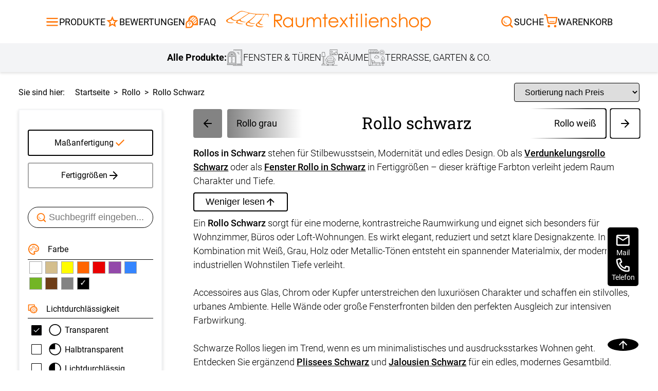

--- FILE ---
content_type: text/html; charset=UTF-8
request_url: https://www.raumtextilienshop.de/top/rollo/rollos-schwarz.html?modell%5B%5D=6&licht%5B%5D=0
body_size: 16182
content:
<!DOCTYPE html>
<html lang="de" id="layout_fresh">
<head>
	<link rel="mask-icon" href="/mask-icon.svg" color="#FF7608">
	<link rel="apple-touch-icon" href="/apple-touch-icon.png">
		
		<meta charset="UTF-8">

		<meta name="viewport" content="width=device-width,initial-scale=1">
		<link rel="stylesheet" href="/css/layout.css?cache=2025081802" type="text/css">
		<link rel="stylesheet" href="/css/animations.css?cache=20200124" type="text/css">
		<link rel="stylesheet" href="/css/fonts.css" type="text/css">
		<link rel="stylesheet" href="/css/menu2018.css" type="text/css">
					<!-- Google tag (gtag.js) -->
			<script async src="https://www.googletagmanager.com/gtag/js?id=G-F2VC6HED2Z"></script>
			<script>
      		window.dataLayer = window.dataLayer || [];
      		function gtag(){dataLayer.push(arguments);}
      		gtag('js', new Date());
									
     		gtag('config', 'G-F2VC6HED2Z');
			</script>
				

		<script>
				var baseUrl = ''		</script>

										<link rel="stylesheet" href="/layout/mobile/style.css?cache=20250214" type="text/css">
				<script src="/layout/mobile/allgemein.js?cache=20200122" defer></script>
				<script src="/layout/mobile/layoutMobile.js?cache=b" defer></script>
								<!-- <script src="/js/cookiebanner.js" async></script> -->
						<script src="/layout.js?cache=2025022401" defer></script>
		<link rel="canonical" href="https://www.raumtextilienshop.de/top/rollo/rollos-schwarz.html">
<script src="/scripts/jquery-3.1.1.min.js" defer></script>
		
<title>Rollo schwarz von Window Fashion AG</title>
<meta name="description" content="Rollo schwarz nach Maß von Window Fashion AG – passgenau und modern. Jetzt konfigurieren und bestellen!">


				
				<link href="/listing/filter.css?cache=20250328" type="text/css" rel="stylesheet">
				<link href="/listing/listing.css" type="text/css" rel="stylesheet">
				<link href="/listing/tabsMassStandard.css" type="text/css" rel="stylesheet">

				<link href="/css/seo_kategorien.css" type="text/css" rel="stylesheet">

				<script type="text/javascript">

						var produkt = "rollo";
						var verzeichnis = "rollo";
						var massStandard = 'mass';
						var seoSqlWhere = 'bUp6bjl3aDFvbW81Ym1IZE5xOWQzUT09';
						var paramKonfi = "";
						var DATENVERZ = "/rollo/";
						var KATEGORIE_MASS_NO = 37;

				</script>
				<script type="text/javascript" src="/listing/mass_listing.js?cache=20250305" defer></script>
				<script type="text/javascript" src="/listing/filter.js?cache=20250305" defer></script>
		
<script type='text/javascript'> var letzte_gruppierung = 0
var page = 'artikel_alle';
</script>
		<script>
				var gRubrik = 'rollo';
				var sitekategorie = 6;		// fuer das mobile Layout, Information fuer das Menue / Filter, wo wir uns gerade befinden
				var ru_no = 502;		// fuer das mobile Layout, bei der Support-Seite, dass passende Mitarbeiter angezeigt werden
		</script>
        <script src="/img/layout2018.js?c=666" defer></script>
        <script src="/scripts/glossar_tipps.js?cache=1768938782" defer></script>

						<link href="/css/tooltip.css?c=1768938782" type="text/css" rel="stylesheet">
												<script>
												//var previousScrollPosition = null;
												//var box;

												var previousWindowHeight = window.innerHeight;
if (typeof MKS20 === 'undefined') {
												document.addEventListener('DOMContentLoaded', function(event) {


														/*
														mit dem Scroll-Event ist das ein bisschen schwierig, weil sich die Scroll-Position aendert, wenn Safari die untere UI-Leiste einblendet


														//box = document.querySelector('body');
														box = window;

														box.addEventListener ('scroll', function () {

																//var currentScrollPosition = box.scrollTop;
																var currentScrollPosition = window.pageYOffset;

																if (previousScrollPosition != null) {
																		if (previousScrollPosition < currentScrollPosition) {
																				document.getElementById('layout_mobile_navigation').style.display = 'none';
																				document.getElementById('layout_mobile_overlay').style.bottom = '0';
																		} else {
																				document.getElementById('layout_mobile_navigation').style.display = '';
																				document.getElementById('layout_mobile_overlay').style.bottom = '80px';
																		}

																}
																previousScrollPosition = currentScrollPosition;
														});

														*/


												});
}
										</script>
										<script>
				var _GET = {"modell":["6"],"licht":["0"],"forceListing":1,"farbgruppe":["8"]}		</script>
</head>


<body class="" tabIndex=0>

<div id="layout_touch">		
		
		<div id="layout_menuWrap" >
				<div id="layout_menuWide" class="layout_menu">
						<span class="menue_zu_aussen" onclick="menueClose();"></span>
						<div class="ueberschrift">
								Alle Produkte
						</div>

						<div class="close">
								<span>Schließen</span>
						</div>
				</div>
		</div>

		<div id="layout_entirePage">

																					<header class="">
							<div class="mainHeaderLine">
								<div>
									<div class="hideMobile hideLableMoblile">
										<input type="checkbox" class="mainHeaderLineDropDownInput" id="productBurgerMenu" onchange="document.getElementById('headerSearch').checked=false">
										<label class="mainHeaderLineItemLabelWrapper" for="productBurgerMenu">
											<svg xmlns="http://www.w3.org/2000/svg" xmlns:xlink="http://www.w3.org/1999/xlink" viewBox="0 0 24 24" data-src="/bilder/icons/burgerMenu.svg" class="u696fdd1eb54c8 burgerMenu" fill="var(--svgColor)">
	<defs>
		<clipPath>
		<rect data-name="Rechteck 314" width="24" height="24" fill="var(--svgColor)"/>
		</clipPath>
	</defs>
	<g data-name="Gruppe 220" clip-path="url(/bilder/icons/burgerMenu.svg#clip-path)">
		<path class="stroke topStroke" data-name="Pfad 175" d="M21,7H3A1,1,0,0,1,3,5H21a1,1,0,0,1,0,2" fill="var(--svgColor)"/>
		<path class="stroke middleStroke" data-name="Pfad 176" d="M21,13H3a1,1,0,0,1,0-2H21a1,1,0,0,1,0,2" fill="var(--svgColor)"/>
		<path class="stroke hiddenSecondMiddleStroke" data-name="Pfad 176" d="M21,13H3a1,1,0,0,1,0-2H21a1,1,0,0,1,0,2" fill="var(--svgColor)"/>
		<path class="stroke bottomStroke" data-name="Pfad 177" d="M21,19H3a1,1,0,0,1,0-2H21a1,1,0,0,1,0,2" fill="var(--svgColor)"/>
	</g>
</svg>											<span class="label">
												Produkte
											</span>
										</label>
										<div class="mainHeaderLineDropDownWrapper">
											<div class="itemDropDownListWrapper">
												
																		<div class="itemDropDownList">
																<span class="itemDropDownListTitle">Fensterdekoration</span>
																			<div class="itemDropDownListColumns">
																<div class="itemDropDownListColumn">
																							<div class="itemDropDownListItem">
																								<div title="Produktansicht Plissee"  class="label" >
																									<div class="imageWrapper">
																										<img src="/bilder/icons/plissee.svg" alt="Menüicon Plissee" loading="lazy" width="34" height="34">
																									</div>
																									<span>Plissee</span>
																								</div>
																			
																								<ul>
																					
																								<li style="list-style-type: none;margin: 0;"><a title="Produktlink Plissee" href="/top/plissees/plissee.html">
																									Plissee
																								</a></li>
																						
																								<li style="list-style-type: none;margin: 0;"><a title="Produktlink Maßanfertigung" href="/top/plissees/plissee.html?forceListing=1">
																									Maßanfertigung
																								</a></li>
																						
																								<li style="list-style-type: none;margin: 0;"><a title="Produktlink Fertiggrößen" href="/top/plissees/plissee-rollo.html">
																									Fertiggrößen
																								</a></li>
																						
																								<li style="list-style-type: none;margin: 0;"><a title="Produktlink Zubehör" href="/top/plissees/plissee-ersatzteile.html">
																									Zubehör
																								</a></li>
																						
																								</ul>
																				
																							</div>
																		
																							<div class="itemDropDownListItem">
																								<div title="Produktansicht Rollo"  class="label" >
																									<div class="imageWrapper">
																										<img src="/bilder/icons/rollo.svg" alt="Menüicon Rollo" loading="lazy" width="34" height="34">
																									</div>
																									<span>Rollo</span>
																								</div>
																			
																								<ul>
																					
																								<li style="list-style-type: none;margin: 0;"><a title="Produktlink Rollo" href="/top/rollo/rollos.html">
																									Rollo
																								</a></li>
																						
																								<li style="list-style-type: none;margin: 0;"><a title="Produktlink Maßanfertigung" href="/top/rollo/rollos.html?forceListing=1">
																									Maßanfertigung
																								</a></li>
																						
																								<li style="list-style-type: none;margin: 0;"><a title="Produktlink Fertiggrößen" href="/top/rollo/fenster-rollos.html">
																									Fertiggrößen
																								</a></li>
																						
																								<li style="list-style-type: none;margin: 0;"><a title="Produktlink Zubehör" href="/top/rollo/ersatzteile-zubehoer.html?xk_no=42">
																									Zubehör
																								</a></li>
																						
																								</ul>
																				
																							</div>
																		
																							<div class="itemDropDownListItem">
																								<a title="Produktansicht Dachfenster&nbsp;Rollo"  class="label" href="/top/rollo/dachfenster-rollo.html">
																									<div class="imageWrapper">
																										<img src="/bilder/icons/dachfenster.svg" alt="Menüicon Dachfenster&nbsp;Rollo" loading="lazy" width="34" height="34">
																									</div>
																									<span>Dachfenster&nbsp;Rollo</span>
																								</a>
																			
																							</div>
																		
																							<div class="itemDropDownListItem">
																								<div title="Produktansicht Doppelrollo"  class="label" >
																									<div class="imageWrapper">
																										<img src="/bilder/icons/doppelrollo.svg" alt="Menüicon Doppelrollo" loading="lazy" width="34" height="34">
																									</div>
																									<span>Doppelrollo</span>
																								</div>
																			
																								<ul>
																					
																								<li style="list-style-type: none;margin: 0;"><a title="Produktlink Doppelrollo" href="/top/rollo/doppelrollo.html">
																									Doppelrollo
																								</a></li>
																						
																								<li style="list-style-type: none;margin: 0;"><a title="Produktlink Maßanfertigung" href="/top/rollo/doppelrollo.html?forceListing=1">
																									Maßanfertigung
																								</a></li>
																						
																								<li style="list-style-type: none;margin: 0;"><a title="Produktlink Fertiggrößen" href="/top/rollo/doppelrollo-fertiggroessen.html">
																									Fertiggrößen
																								</a></li>
																						
																								<li style="list-style-type: none;margin: 0;"><a title="Produktlink Zubehör" href="/top/rollo/ersatzteile-zubehoer.html?xk_no=42">
																									Zubehör
																								</a></li>
																						
																								</ul>
																				
																							</div>
																		
																							<div class="itemDropDownListItem">
																								<div title="Produktansicht Raffrollo"  class="label" >
																									<div class="imageWrapper">
																										<img src="/bilder/icons/raffrollo.svg" alt="Menüicon Raffrollo" loading="lazy" width="34" height="34">
																									</div>
																									<span>Raffrollo</span>
																								</div>
																			
																								<ul>
																					
																								<li style="list-style-type: none;margin: 0;"><a title="Produktlink Raffrollo" href="/top/raffrollos/raffrollo.html">
																									Raffrollo
																								</a></li>
																						
																								<li style="list-style-type: none;margin: 0;"><a title="Produktlink Maßanfertigung" href="/top/raffrollos/raffrollo.html?forceListing=1">
																									Maßanfertigung
																								</a></li>
																						
																								<li style="list-style-type: none;margin: 0;"><a title="Produktlink Fertiggrößen" href="/top/raffrollos/raffrollo-raffgardinen.html">
																									Fertiggrößen
																								</a></li>
																						
																								<li style="list-style-type: none;margin: 0;"><a title="Produktlink Zubehör" href="/top/raffrollos/zubehoer-raffrollosystem.html">
																									Zubehör
																								</a></li>
																						
																								</ul>
																				
																							</div>
																		
																							<div class="itemDropDownListItem">
																								<div title="Produktansicht Gardinen"  class="label" >
																									<div class="imageWrapper">
																										<img src="/bilder/icons/vorhang.svg" alt="Menüicon Gardinen" loading="lazy" width="34" height="34">
																									</div>
																									<span>Gardinen</span>
																								</div>
																			
																								<ul>
																					
																								<li style="list-style-type: none;margin: 0;"><a title="Produktlink Gardinen" href="/top/gardinen/vorhaenge-gardinen.html">
																									Gardinen
																								</a></li>
																						
																								<li style="list-style-type: none;margin: 0;"><a title="Produktlink Gardinenschals" href="/top/gardinenschals/gardinenschal.html">
																									Gardinenschals
																								</a></li>
																						
																								<li style="list-style-type: none;margin: 0;"><a title="Produktlink Scheibengardinen" href="/top/scheibengardinen/scheibengardine-bistrogardinen.html">
																									Scheibengardinen
																								</a></li>
																						
																								<li style="list-style-type: none;margin: 0;"><a title="Produktlink Gardinenstores" href="/top/gardinenstore/gardinen-stores.html">
																									Gardinenstores
																								</a></li>
																						
																								</ul>
																				
																							</div>
																		
																							<div class="itemDropDownListItem">
																								<div title="Produktansicht Flächenvorhang"  class="label" >
																									<div class="imageWrapper">
																										<img src="/bilder/icons/flaechenvorhang.svg" alt="Menüicon Flächenvorhang" loading="lazy" width="34" height="34">
																									</div>
																									<span>Flächenvorhang</span>
																								</div>
																			
																								<ul>
																					
																								<li style="list-style-type: none;margin: 0;"><a title="Produktlink Flächenvorhang" href="/top/flaechengardinen/flaechenvorhang.html">
																									Flächenvorhang
																								</a></li>
																						
																								<li style="list-style-type: none;margin: 0;"><a title="Produktlink Maßanfertigung" href="/top/flaechengardinen/flaechenvorhang.html?forceListing=1">
																									Maßanfertigung
																								</a></li>
																						
																								<li style="list-style-type: none;margin: 0;"><a title="Produktlink Fertiggrößen" href="/top/schiebevorhaenge/schiebegardinen.html">
																									Fertiggrößen
																								</a></li>
																						
																								<li style="list-style-type: none;margin: 0;"><a title="Produktlink Zubehör" href="/top/flaechengardinen/flaechenvorhang-zubehoer.html">
																									Zubehör
																								</a></li>
																						
																								</ul>
																				
																							</div>
																		</div><div class="itemDropDownListColumn">
																							<div class="itemDropDownListItem">
																								<div title="Produktansicht Lamellenvorhang"  class="label" >
																									<div class="imageWrapper">
																										<img src="/bilder/icons/lamellen.svg" alt="Menüicon Lamellenvorhang" loading="lazy" width="34" height="34">
																									</div>
																									<span>Lamellenvorhang</span>
																								</div>
																			
																								<ul>
																					
																								<li style="list-style-type: none;margin: 0;"><a title="Produktlink Lamellen" href="/top/lamellen/lamellenvorhang.html">
																									Lamellen
																								</a></li>
																						
																								<li style="list-style-type: none;margin: 0;"><a title="Produktlink Maßanfertigung" href="/top/lamellen/lamellenvorhang.html?forceListing=1">
																									Maßanfertigung
																								</a></li>
																						
																								<li style="list-style-type: none;margin: 0;"><a title="Produktlink Zubehör" href="/top/lamellen/lamellenvorhaenge-ersatzteile.html">
																									Zubehör
																								</a></li>
																						
																								</ul>
																				
																							</div>
																		
																							<div class="itemDropDownListItem">
																								<div title="Produktansicht Jalousie"  class="label" >
																									<div class="imageWrapper">
																										<img src="/bilder/icons/jalousie.svg" alt="Menüicon Jalousie" loading="lazy" width="34" height="34">
																									</div>
																									<span>Jalousie</span>
																								</div>
																			
																								<ul>
																					
																								<li style="list-style-type: none;margin: 0;"><a title="Produktlink Jalousie" href="/top/jalousie/jalousien.html">
																									Jalousie
																								</a></li>
																						
																								<li style="list-style-type: none;margin: 0;"><a title="Produktlink Maßanfertigung" href="/top/jalousie/jalousien.html?forceListing=1">
																									Maßanfertigung
																								</a></li>
																						
																								<li style="list-style-type: none;margin: 0;"><a title="Produktlink Fertiggrößen" href="/top/jalousie/jalousien-fertiggroessen.html">
																									Fertiggrößen
																								</a></li>
																						
																								<li style="list-style-type: none;margin: 0;"><a title="Produktlink Zubehör" href="/top/jalousie/zubehoer-jalousien-ersatzteile.html?xk_no=18">
																									Zubehör
																								</a></li>
																						
																								</ul>
																				
																							</div>
																		
																							<div class="itemDropDownListItem">
																								<div title="Produktansicht Scheibengardinen"  class="label" >
																									<div class="imageWrapper">
																										<img src="/bilder/icons/scheibengardine.svg" alt="Menüicon Scheibengardinen" loading="lazy" width="34" height="34">
																									</div>
																									<span>Scheibengardinen</span>
																								</div>
																			
																								<ul>
																					
																								<li style="list-style-type: none;margin: 0;"><a title="Produktlink Scheibengardinen" href="/top/scheibengardinen/scheibengardine-bistrogardinen.html">
																									Scheibengardinen
																								</a></li>
																						
																								<li style="list-style-type: none;margin: 0;"><a title="Produktlink Zubehör" href="/top/gardinenstange/scheibengardinenstange.html">
																									Zubehör
																								</a></li>
																						
																								</ul>
																				
																							</div>
																		
																							<div class="itemDropDownListItem">
																								<div title="Produktansicht Gardinenstange"  class="label" >
																									<div class="imageWrapper">
																										<img src="/bilder/icons/gardinenstange.svg" alt="Menüicon Gardinenstange" loading="lazy" width="34" height="34">
																									</div>
																									<span>Gardinenstange</span>
																								</div>
																			
																								<ul>
																					
																								<li style="list-style-type: none;margin: 0;"><a title="Produktlink Vorhangstange" href="/top/gardinenstange/vorhangstangen.html">
																									Vorhangstange
																								</a></li>
																						
																								<li style="list-style-type: none;margin: 0;"><a title="Produktlink Fertiggrößen" href="/top/gardinenstange/vorhangstangen.html?forceListing=1">
																									Fertiggrößen
																								</a></li>
																						
																								<li style="list-style-type: none;margin: 0;"><a title="Produktlink Zubehör" href="/top/gardinenstange/zubehoer.html?xk_no=62">
																									Zubehör
																								</a></li>
																						
																								</ul>
																				
																							</div>
																		
																							<div class="itemDropDownListItem">
																								<div title="Produktansicht Fliegengitter"  class="label" >
																									<div class="imageWrapper">
																										<img src="/bilder/icons/insektenschutz.svg" alt="Menüicon Fliegengitter" loading="lazy" width="34" height="34">
																									</div>
																									<span>Fliegengitter</span>
																								</div>
																			
																								<ul>
																					
																								<li style="list-style-type: none;margin: 0;"><a title="Produktlink Insektenschutz" href="/top/insektenschutz/fliegengitter-pollenschutz.html">
																									Insektenschutz
																								</a></li>
																						
																								<li style="list-style-type: none;margin: 0;"><a title="Produktlink Fliegengitter Fenster" href="/top/insektenschutz/fliegengitter-fenster.html">
																									Fliegengitter Fenster
																								</a></li>
																						
																								<li style="list-style-type: none;margin: 0;"><a title="Produktlink Fliegengitter Tür" href="/top/insektenschutz/fliegengitter-tuer.html">
																									Fliegengitter Tür
																								</a></li>
																						
																								</ul>
																				
																							</div>
																		
																							<div class="itemDropDownListItem">
																								<a title="Produktansicht Fensterbilder"  class="label" href="/top/fensterbilder/plauener-spitze-fensterbilder.html">
																									<div class="imageWrapper">
																										<img src="/bilder/icons/fensterbild.svg" alt="Menüicon Fensterbilder" loading="lazy" width="34" height="34">
																									</div>
																									<span>Fensterbilder</span>
																								</a>
																			
																							</div>
																		
																							<div class="itemDropDownListItem">
																								<a title="Produktansicht Rollladen"  class="label" href="https://rollladen.raumtextilienshop.de/">
																									<div class="imageWrapper">
																										<img src="/bilder/icons/rolllaeden.svg" alt="Menüicon Rollladen" loading="lazy" width="34" height="34">
																									</div>
																									<span>Rollladen</span>
																								</a>
																			
																							</div>
																		</div><div class="itemDropDownListColumn">
																							<div class="itemDropDownListItem">
																								<a title="Produktansicht Außenrollo"  class="label" href="/top/aussenrollo/aussenrollo.html">
																									<div class="imageWrapper">
																										<img src="/bilder/icons/aussenrollo.svg" alt="Menüicon Außenrollo" loading="lazy" width="34" height="34">
																									</div>
																									<span>Außenrollo</span>
																								</a>
																			
																							</div>
																		</div>
																			</div>
																		</div>
																
																		<div class="itemDropDownList">
																<span class="itemDropDownListTitle">Zimmer Deko</span>
																			<div class="itemDropDownListColumns">
																<div class="itemDropDownListColumn">
																							<div class="itemDropDownListItem">
																								<div title="Produktansicht Kissen"  class="label" >
																									<div class="imageWrapper">
																										<img src="/bilder/icons/dekokissen.svg" alt="Menüicon Kissen" loading="lazy" width="34" height="34">
																									</div>
																									<span>Kissen</span>
																								</div>
																			
																								<ul>
																					
																								<li style="list-style-type: none;margin: 0;"><a title="Produktlink Kissen" href="/top/kissen/dekokissen.html">
																									Kissen
																								</a></li>
																						
																								<li style="list-style-type: none;margin: 0;"><a title="Produktlink Maßanfertigung" href="/top/kissen/dekokissen.html?count=2&mode=new&KZ_konfigurator%5B%5D=ja&xk_no%5B%5D=31&sk=14&variationen_oder_artikel=false">
																									Maßanfertigung
																								</a></li>
																						
																								<li style="list-style-type: none;margin: 0;"><a title="Produktlink Fertiggrößen" href="/top/kissen/dekokissen.html?count=1&mode=new&KZ_konfigurator%5B%5D=nein&xk_no%5B%5D=31&sk=14&variationen_oder_artikel=false">
																									Fertiggrößen
																								</a></li>
																						
																								<li style="list-style-type: none;margin: 0;"><a title="Produktlink Zubehör" href="/top/kissen/kissenfuellung.html">
																									Zubehör
																								</a></li>
																						
																								</ul>
																				
																							</div>
																		
																							<div class="itemDropDownListItem">
																								<div title="Produktansicht Tischdecke"  class="label" >
																									<div class="imageWrapper">
																										<img src="/bilder/icons/tischdecken.svg" alt="Menüicon Tischdecke" loading="lazy" width="34" height="34">
																									</div>
																									<span>Tischdecke</span>
																								</div>
																			
																								<ul>
																					
																								<li style="list-style-type: none;margin: 0;"><a title="Produktlink Tischdecke" href="/top/tischdeko/tischdecken.html">
																									Tischdecke
																								</a></li>
																						
																								<li style="list-style-type: none;margin: 0;"><a title="Produktlink Maßanfertigung" href="/top/tischdeko/tischdecken.html?count=2&mode=new&KZ_konfigurator%5B%5D=ja&xk_no%5B%5D=34&sk=15&variationen_oder_artikel=false">
																									Maßanfertigung
																								</a></li>
																						
																								<li style="list-style-type: none;margin: 0;"><a title="Produktlink Fertiggrößen" href="/top/tischdeko/tischdecken.html?count=2&mode=new&KZ_konfigurator%5B%5D=nein&xk_no%5B%5D=34&sk=15&variationen_oder_artikel=false">
																									Fertiggrößen
																								</a></li>
																						
																								</ul>
																				
																							</div>
																		
																							<div class="itemDropDownListItem">
																								<div title="Produktansicht Stoffe"  class="label" >
																									<div class="imageWrapper">
																										<img src="/bilder/icons/dekostoffe.svg" alt="Menüicon Stoffe" loading="lazy" width="34" height="34">
																									</div>
																									<span>Stoffe</span>
																								</div>
																			
																								<ul>
																					
																								<li style="list-style-type: none;margin: 0;"><a title="Produktlink Stoffe" href="/top/meterware/stoffe-kaufen.html">
																									Stoffe
																								</a></li>
																						
																								<li style="list-style-type: none;margin: 0;"><a title="Produktlink Zubehör" href="/top/meterware/stoffe-zubehoer.html">
																									Zubehör
																								</a></li>
																						
																								</ul>
																				
																							</div>
																		</div>
																			</div>
																		</div>
																
																		<div class="itemDropDownList">
																<span class="itemDropDownListTitle">Terrassenüberdachung, Garten & Co.</span>
																			<div class="itemDropDownListColumns">
																<div class="itemDropDownListColumn">
																							<div class="itemDropDownListItem">
																								<div title="Produktansicht Balkontuch"  class="label" >
																									<div class="imageWrapper">
																										<img src="/bilder/icons/balkonSichtschutz.svg" alt="Menüicon Balkontuch" loading="lazy" width="34" height="34">
																									</div>
																									<span>Balkontuch</span>
																								</div>
																			
																								<ul>
																					
																								<li style="list-style-type: none;margin: 0;"><a title="Produktlink Balkontuch" href="/top/balkon/balkontuch.html">
																									Balkontuch
																								</a></li>
																						
																								<li style="list-style-type: none;margin: 0;"><a title="Produktlink Maßanfertigung" href="/balkon/balkonumrandung-konfigurator.php?forceListing=1">
																									Maßanfertigung
																								</a></li>
																						
																								<li style="list-style-type: none;margin: 0;"><a title="Produktlink Zubehör" href="/top/balkon/sichtschutz-balkon-zubehoer.html">
																									Zubehör
																								</a></li>
																						
																								</ul>
																				
																							</div>
																		
																							<div class="itemDropDownListItem">
																								<div title="Produktansicht Markisenstoff"  class="label" >
																									<div class="imageWrapper">
																										<img src="/bilder/icons/markisenstoffe.svg" alt="Menüicon Markisenstoff" loading="lazy" width="34" height="34">
																									</div>
																									<span>Markisenstoff</span>
																								</div>
																			
																								<ul>
																					
																								<li style="list-style-type: none;margin: 0;"><a title="Produktlink Markisenstoff" href="/top/markisentuch/markisenstoff.html">
																									Markisenstoff
																								</a></li>
																						
																								<li style="list-style-type: none;margin: 0;"><a title="Produktlink Maßanfertigung" href="/top/markisentuch/markisenstoff.html?forceListing=1">
																									Maßanfertigung
																								</a></li>
																						
																								</ul>
																				
																							</div>
																		
																							<div class="itemDropDownListItem">
																								<a title="Produktansicht Markise"  class="label" href="/top/markisen/markise.html">
																									<div class="imageWrapper">
																										<img src="/bilder/icons/markise.svg" alt="Menüicon Markise" loading="lazy" width="34" height="34">
																									</div>
																									<span>Markise</span>
																								</a>
																			
																							</div>
																		
																							<div class="itemDropDownListItem">
																								<div title="Produktansicht Sonnensegel"  class="label" >
																									<div class="imageWrapper">
																										<img src="/bilder/icons/sonnensegel.svg" alt="Menüicon Sonnensegel" loading="lazy" width="34" height="34">
																									</div>
																									<span>Sonnensegel</span>
																								</div>
																			
																								<ul>
																					
																								<li style="list-style-type: none;margin: 0;"><a title="Produktlink Sonnensegel" href="/markise/sonnensegel.php">
																									Sonnensegel
																								</a></li>
																						
																								</ul>
																				
																							</div>
																		</div>
																			</div>
																		</div>
																											</div>
										</div>
									</div>
									<div class="hideMobile hideLableMoblile headerBewertungLeft">
										<a title="Zur Bewertung" href="/bewertung.php" class="mainHeaderLineItemLabelWrapper"> <!-- bitte wenn auch im mobile bearbeiten -->
											<svg xmlns="http://www.w3.org/2000/svg" height="24px" viewBox="0 -960 960 960" width="24px" fill="var(--svgColor)" data-src="/bilder/icons/star.svg" class="u696fdd1eb572d "><path d="m354-287 126-76 126 77-33-144 111-96-146-13-58-136-58 135-146 13 111 97-33 143ZM233-120l65-281L80-590l288-25 112-265 112 265 288 25-218 189 65 281-247-149-247 149Zm247-350Z"/></svg>											<span class="label">
												Bewertungen
											</span>
										</a>
									</div>
									<div class="hideMobile hideLableMoblile headerBewertungLeft">
										<a title="Zum FAQ" href="/faq.php" class="mainHeaderLineItemLabelWrapper">
											<svg xmlns="http://www.w3.org/2000/svg" width="24" height="24" viewBox="0 0 24 24" data-src="/bilder/icons/faq.svg" class="u696fdd1eb57de " fill="var(--svgColor)">
  <g data-name="Gruppe 66430" transform="translate(-0.38 0.04)">
    <path data-name="Pfad 58912" d="M11.3,10.08a6.875,6.875,0,0,1,1.71,1.37L19.16,5.3A6.288,6.288,0,0,0,17.5,3.88Z" fill="none"/>
    <path data-name="Pfad 58913" d="M14.71,15.79h2.94l2.97-2.97V9.74l-5.91,5.91v.14Z" fill="none"/>
    <path data-name="Pfad 58914" d="M7.8,9.24c.09,0,.17-.01.26-.01a6.631,6.631,0,0,1,2.28.41l6.23-6.23a6.341,6.341,0,0,0-2.35-.45c-.1,0-.2.01-.3.02l-6.1,6.1v.17Z" fill="none"/>
    <path data-name="Pfad 58915" d="M19.74,6.14l-6.11,6.11a6.758,6.758,0,0,1,.92,2.15l5.99-5.99a6.224,6.224,0,0,0-.8-2.26Z" fill="none"/>
    <path data-name="Pfad 58916" d="M19.07,15.79h1.55V14.23Z" fill="none"/>
    <path data-name="Pfad 58917" d="M12.17,3.29A6.441,6.441,0,0,0,8.13,7.33Z" fill="none"/>
    <path data-name="Pfad 58918" d="M22.62,9.37a8.415,8.415,0,0,0-16.83,0c0,.09.01.17.01.26A6.678,6.678,0,0,0,1.38,15.9v6.67H8.05a6.669,6.669,0,0,0,6.39-4.78h8.17V9.38Zm-2,3.45-2.97,2.97H14.71v-.14l5.91-5.91ZM8.05,20.57H3.38V15.9a4.67,4.67,0,1,1,4.67,4.67ZM14.2,2.96a6.341,6.341,0,0,1,2.35.45L10.32,9.64a6.631,6.631,0,0,0-2.28-.41,2.26,2.26,0,0,0-.26.01V9.07l6.1-6.1c.1,0,.2-.02.3-.02Zm-.57,9.29,6.11-6.11a6.291,6.291,0,0,1,.8,2.26l-5.99,5.99a6.54,6.54,0,0,0-.92-2.15Zm5.53-6.94-6.15,6.15a6.491,6.491,0,0,0-1.71-1.37l6.2-6.2a6.651,6.651,0,0,1,1.66,1.42ZM12.17,3.29,8.13,7.33A6.441,6.441,0,0,1,12.17,3.29Zm6.9,12.5,1.55-1.55v1.55Z" fill="var(--svgColor2)"/>
    <path data-name="Pfad 58919" d="M10,14.83a1.94,1.94,0,1,0-3.88,0,.5.5,0,0,0,1,0,.94.94,0,1,1,.94.95.5.5,0,0,0-.5.5v1.05a.5.5,0,0,0,1,0v-.61A1.944,1.944,0,0,0,10,14.84Z" fill="var(--svgColor2)"/>
    <path data-name="Pfad 58920" d="M8.05,18.12a.5.5,0,1,0,.5.5A.5.5,0,0,0,8.05,18.12Z" fill="var(--svgColor2)"/>
  </g>
  <rect data-name="Rechteck 23124" width="24" height="24" fill="none"/>
</svg>											<span class="label">
												FAQ
											</span>
										</a>
									</div>
									<div class="showMobile mobileHeaderNav">
										<!-- <div title="Zurück" onclick="history.back()" class="mainHeaderLineItemLabelWrapper"> 
											<img src="/ajax/getIcon.php?src=/bilder/icons/arrowLeft.svg&primaryColor=FF7608" alt="" width="24" height="24">										</div>
										-->

										<div class="mobileOpenMenuHeader" data-id="menu">
											<svg xmlns="http://www.w3.org/2000/svg" xmlns:xlink="http://www.w3.org/1999/xlink" viewBox="0 0 24 24" data-src="/bilder/icons/burgerMenu.svg" class="u696fdd1eb5899 burgerMenu" fill="var(--svgColor)">
	<defs>
		<clipPath>
		<rect data-name="Rechteck 314" width="24" height="24" fill="var(--svgColor)"/>
		</clipPath>
	</defs>
	<g data-name="Gruppe 220" clip-path="url(/bilder/icons/burgerMenu.svg#clip-path)">
		<path class="stroke topStroke" data-name="Pfad 175" d="M21,7H3A1,1,0,0,1,3,5H21a1,1,0,0,1,0,2" fill="var(--svgColor)"/>
		<path class="stroke middleStroke" data-name="Pfad 176" d="M21,13H3a1,1,0,0,1,0-2H21a1,1,0,0,1,0,2" fill="var(--svgColor)"/>
		<path class="stroke hiddenSecondMiddleStroke" data-name="Pfad 176" d="M21,13H3a1,1,0,0,1,0-2H21a1,1,0,0,1,0,2" fill="var(--svgColor)"/>
		<path class="stroke bottomStroke" data-name="Pfad 177" d="M21,19H3a1,1,0,0,1,0-2H21a1,1,0,0,1,0,2" fill="var(--svgColor)"/>
	</g>
</svg>										</div>
																				<div class="mobileOpenFilterHeader" data-id="filter">
											<svg xmlns="http://www.w3.org/2000/svg" width="24" height="24" version="1.1" viewBox="0 0 24 24" data-src="/bilder/icons/filter.svg" class="u696fdd1eb595e filter" fill="var(--svgColor)">
  <defs>
    <style>
      .u696fdd1eb595e .cls-1 {
        fill: none;
      }

      .u696fdd1eb595e .cls-1, .u696fdd1eb595e .cls-2 {
        stroke-width: 0px;
      }

      .u696fdd1eb595e .cls-2 {
        fill:var(--svgColor);
      }
    </style>
  </defs>
  <path class="cls-2" d="M14.02344,22.06585c-.18359,0-.36719-.05078-.52832-.15137l-4.03711-2.51172c-.29297-.18164-.47168-.50293-.47168-.84863v-5.3418L2.66406,3.54534c-.20117-.30664-.21777-.69922-.04297-1.02246s.5127-.52441.87988-.52441h17.00293c.36719,0,.70508.20117.87988.52441s.1582.71582-.04297,1.02344l-6.31738,9.65723v7.8623c0,.36328-.19727.69824-.51465.87402-.15137.08398-.31836.12598-.48534.12598ZM10.98633,17.99847l2.03711,1.26758v-6.36035c0-.19434.05664-.38477.16309-.54785l5.46875-8.35938H5.34961l5.47363,8.36914c.10645.16211.16309.35254.16309.54688v5.08398Z"/>
</svg>										</div>
																			</div>
								</div>
								<div>
									<a title="Startseitenlink" href="/">
										<img alt="logo" class="mainHeaderLogo" src="/bilder/layout/logo-rts.svg" width="398" height="39">
									</a>
								</div>
								<div>
									<div class="hideMobile headerBewertungRight">
										<a title="Zur Bewertung" href="/bewertung.php" class="mainHeaderLineItemLabelWrapper">
											<svg xmlns="http://www.w3.org/2000/svg" height="24px" viewBox="0 -960 960 960" width="24px" fill="var(--svgColor)" data-src="/bilder/icons/star.svg" class="u696fdd1eb5a11 "><path d="m354-287 126-76 126 77-33-144 111-96-146-13-58-136-58 135-146 13 111 97-33 143ZM233-120l65-281L80-590l288-25 112-265 112 265 288 25-218 189 65 281-247-149-247 149Zm247-350Z"/></svg>										</a>
									</div>
									<div class="hideLableTablet">
										<input type="checkbox" class="mainHeaderLineDropDownInput" id="headerSearch" onchange="toggleSearch();">
										<label class="mainHeaderLineItemLabelWrapper" for="headerSearch">
											<svg xmlns="http://www.w3.org/2000/svg" class="searchIcon actives u696fdd1eb5aa8 searchIcon" viewBox="0 0 24 24" data-src="/bilder/icons/search.svg" fill="var(--svgColor)">
    <style>
        .u696fdd1eb5aa8 .stretchStroke, .u696fdd1eb5aa8 .stretchRotateStroke {
            transform: rotate(45deg) translateX(9px) scaleX(0.3);
            transform-origin: center;
        }
    </style>
    <rect data-name="Rechteck 338" width="24" height="24" fill="none"/>
        <path class="stroke lupe" data-name="Pfad 211" d="M21.77,20.35l-3.8-3.8a9.015,9.015,0,1,0-1.42,1.42l3.8,3.8a1,1,0,0,0,1.42-1.42ZM3.94,10.94a7,7,0,1,1,7,7A6.995,6.995,0,0,1,3.94,10.94Z" fill="var(--svgColor)" style=""/>
        <path class="stroke lupe" data-name="Pfad 212" fill="var(--svgColor)" d="M11,15a6,5,0,0,1-5-5,.5.5,0,0,1,1,0,4,4,0,0,0,4,4,.5.5,0,0,1,0,1Z" style=""/>
        <path xmlns="http://www.w3.org/2000/svg" class="stroke stretchStroke" data-name="Pfad 176" d="M21,13H3a1,1,0,0,1,0-2H21a1,1,0,0,1,0,2" fill="var(--svgColor)"/>
        <path xmlns="http://www.w3.org/2000/svg" class="stroke stretchRotateStroke" data-name="Pfad 176" d="M21,13H3a1,1,0,0,1,0-2H21a1,1,0,0,1,0,2" fill="var(--svgColor)"/>
    <style></style>
</svg>											<span class="label">Suche</span>
										</label>
										<div class="mainHeaderLineDropDownWrapper">

											<div class="searchWindow">
												<div class="searchBarWrapper">
													<label for="headerSearchSubmit">
														<svg xmlns="http://www.w3.org/2000/svg" class="searchIcon actives u696fdd1eb5c78 " viewBox="0 0 24 24" data-src="/bilder/icons/search.svg" fill="var(--svgColor)">
    <style>
        .u696fdd1eb5c78 .stretchStroke, .u696fdd1eb5c78 .stretchRotateStroke {
            transform: rotate(45deg) translateX(9px) scaleX(0.3);
            transform-origin: center;
        }
    </style>
    <rect data-name="Rechteck 338" width="24" height="24" fill="none"/>
        <path class="stroke lupe" data-name="Pfad 211" d="M21.77,20.35l-3.8-3.8a9.015,9.015,0,1,0-1.42,1.42l3.8,3.8a1,1,0,0,0,1.42-1.42ZM3.94,10.94a7,7,0,1,1,7,7A6.995,6.995,0,0,1,3.94,10.94Z" fill="var(--svgColor)" style=""/>
        <path class="stroke lupe" data-name="Pfad 212" fill="var(--svgColor)" d="M11,15a6,5,0,0,1-5-5,.5.5,0,0,1,1,0,4,4,0,0,0,4,4,.5.5,0,0,1,0,1Z" style=""/>
        <path xmlns="http://www.w3.org/2000/svg" class="stroke stretchStroke" data-name="Pfad 176" d="M21,13H3a1,1,0,0,1,0-2H21a1,1,0,0,1,0,2" fill="var(--svgColor)"/>
        <path xmlns="http://www.w3.org/2000/svg" class="stroke stretchRotateStroke" data-name="Pfad 176" d="M21,13H3a1,1,0,0,1,0-2H21a1,1,0,0,1,0,2" fill="var(--svgColor)"/>
    <style></style>
</svg>													</label>

													<form action="/suche.php">
															<input type="search" class="searchInput" name="query" placeholder="Suchbegriff eingeben...">
															<input id="headerSearchSubmit"  type="submit" value="" style="display: none">
													</form>
												</div>
												<div class="fastsearchWrapper">
													<div class="fastsearchList">
														<p>Schnellsuche</p>
														<a title="Plissees nach Maß" class="listItem" href="/top/plissees/plissee.html?forceListing=1">Plissee Maß</a>
														<a title="Rollos noch Maß" class="listItem" href="/top/rollo/rollos.html?forceListing=1">Rollo Maß</a>
														<a title="Gardinenschals" class="listItem" href="/top/gardinenschals/gardinenschal.html">Gardinenschals</a>
														<a title="Lamellen" class="listItem" href="/top/lamellen/lamellenvorhang.html?forceListing=1">Lamellen</a>
														<a title="Flächenvorhänge" class="listItem" href="/top/flaechengardinen/flaechenvorhang.html?forceListing=1">Flächenvorhänge</a>
														<a title="Markisentücher" class="listItem" href="/top/markisentuch/markise-neu-bespannen.html?forceListing=1">Markisentuch</a>
													</div>
													<div class="fastsearchImage">
														<img src="/bilder/Suche.webp" alt="Frau am Laptop" title="einfache Suchmöglichkeit" loading="lazy">
													</div>
												</div>
											</div>

										</div>
									</div>
									<div class="hideMobile hideLableTablet">
										<a title="Zum Warenkorb" href="/rts/warenkorb.php" class="mainHeaderLineItemLabelWrapper">
											<span class="cartIcon">
												<img src="/ajax/getIcon.php?src=/bilder/icons/cart.svg&primaryColor=FF7608" alt="">											</span>
											<span class="label">Warenkorb</span>
										</a>

									</div>
								</div>
								<div class="backgroundColor"></div>
							</div>
							<div class="secondaryHeaderLine">
								<div class="forground">
							
									<div class="hoverMenu">
											
											<b class="allpdoductsLabel hideTab">
												Alle Produkte:
											</b>
									

														<div class="headerHoverExtendListWrapper">
												<img src="/bilder/layout/icon_kategorie_fenster_hover.svg" alt="Kategorie Fenster" width="40" height="40"><span><!--<span class="hideTab">Für Ihre </span>-->FENSTER & TÜREN</span>
															<div class="dropDownMenu">
																<div class="secondaryHeaderLineDropDownList">
												
																				<a title="Plissee Menülink" href="/top/plissees/plissee.html" class="secondaryHeaderLineDropDownListItem">
																					<img src="/bilder/icons/plissee.svg" alt="Plissee Menüicon" loading="lazy" width="34" height="34">
																					<span>Plissee</span>
																				</a>
																			
																				<a title="Rollo Menülink" href="/top/rollo/rollos.html" class="secondaryHeaderLineDropDownListItem">
																					<img src="/bilder/icons/rollo.svg" alt="Rollo Menüicon" loading="lazy" width="34" height="34">
																					<span>Rollo</span>
																				</a>
																			
																				<a title="Dachfenster&nbsp;Rollo Menülink" href="/top/rollo/dachfenster-rollo.html" class="secondaryHeaderLineDropDownListItem">
																					<img src="/bilder/icons/dachfenster.svg" alt="Dachfenster&nbsp;Rollo Menüicon" loading="lazy" width="34" height="34">
																					<span>Dachfenster&nbsp;Rollo</span>
																				</a>
																			
																				<a title="Doppelrollo Menülink" href="/top/rollo/doppelrollo.html" class="secondaryHeaderLineDropDownListItem">
																					<img src="/bilder/icons/doppelrollo.svg" alt="Doppelrollo Menüicon" loading="lazy" width="34" height="34">
																					<span>Doppelrollo</span>
																				</a>
																			
																				<a title="Raffrollo Menülink" href="/top/raffrollos/raffrollo.html" class="secondaryHeaderLineDropDownListItem">
																					<img src="/bilder/icons/raffrollo.svg" alt="Raffrollo Menüicon" loading="lazy" width="34" height="34">
																					<span>Raffrollo</span>
																				</a>
																			
																				<a title="Gardinen Menülink" href="/top/gardinen/vorhaenge-gardinen.html" class="secondaryHeaderLineDropDownListItem">
																					<img src="/bilder/icons/vorhang.svg" alt="Gardinen Menüicon" loading="lazy" width="34" height="34">
																					<span>Gardinen</span>
																				</a>
																			
																				<a title="Flächenvorhang Menülink" href="/top/flaechengardinen/flaechenvorhang.html" class="secondaryHeaderLineDropDownListItem">
																					<img src="/bilder/icons/flaechenvorhang.svg" alt="Flächenvorhang Menüicon" loading="lazy" width="34" height="34">
																					<span>Flächenvorhang</span>
																				</a>
																			
																				<a title="Lamellenvorhang Menülink" href="/top/lamellen/lamellenvorhang.html" class="secondaryHeaderLineDropDownListItem">
																					<img src="/bilder/icons/lamellen.svg" alt="Lamellenvorhang Menüicon" loading="lazy" width="34" height="34">
																					<span>Lamellenvorhang</span>
																				</a>
																			
																				<a title="Jalousie Menülink" href="/top/jalousie/jalousien.html" class="secondaryHeaderLineDropDownListItem">
																					<img src="/bilder/icons/jalousie.svg" alt="Jalousie Menüicon" loading="lazy" width="34" height="34">
																					<span>Jalousie</span>
																				</a>
																			
																				<a title="Scheibengardinen Menülink" href="/top/scheibengardinen/scheibengardine-bistrogardinen.html" class="secondaryHeaderLineDropDownListItem">
																					<img src="/bilder/icons/scheibengardine.svg" alt="Scheibengardinen Menüicon" loading="lazy" width="34" height="34">
																					<span>Scheibengardinen</span>
																				</a>
																			
																				<a title="Gardinenstange Menülink" href="/top/gardinenstange/vorhangstangen.html" class="secondaryHeaderLineDropDownListItem">
																					<img src="/bilder/icons/gardinenstange.svg" alt="Gardinenstange Menüicon" loading="lazy" width="34" height="34">
																					<span>Gardinenstange</span>
																				</a>
																			
																				<a title="Fliegengitter Menülink" href="/top/insektenschutz/fliegengitter-pollenschutz.html" class="secondaryHeaderLineDropDownListItem">
																					<img src="/bilder/icons/insektenschutz.svg" alt="Fliegengitter Menüicon" loading="lazy" width="34" height="34">
																					<span>Fliegengitter</span>
																				</a>
																			
																				<a title="Fensterbilder Menülink" href="/top/fensterbilder/plauener-spitze-fensterbilder.html" class="secondaryHeaderLineDropDownListItem">
																					<img src="/bilder/icons/fensterbild.svg" alt="Fensterbilder Menüicon" loading="lazy" width="34" height="34">
																					<span>Fensterbilder</span>
																				</a>
																			
																				<a title="Rollladen Menülink" href="https://rollladen.raumtextilienshop.de/" class="secondaryHeaderLineDropDownListItem">
																					<img src="/bilder/icons/rolllaeden.svg" alt="Rollladen Menüicon" loading="lazy" width="34" height="34">
																					<span>Rollladen</span>
																				</a>
																			
																				<a title="Außenrollo Menülink" href="/top/aussenrollo/aussenrollo.html" class="secondaryHeaderLineDropDownListItem">
																					<img src="/bilder/icons/aussenrollo.svg" alt="Außenrollo Menüicon" loading="lazy" width="34" height="34">
																					<span>Außenrollo</span>
																				</a>
																			
																</div>
															</div>
														</div>
												

														<div class="headerHoverExtendListWrapper">
												<img src="/bilder/layout/icon_kategorie_raum_hover.svg" alt="Kategorie Raum" width="40" height="40"><span><!--<span class="hideTab">Für Ihre </span>-->RÄUME</span>
															<div class="dropDownMenu">
																<div class="secondaryHeaderLineDropDownList">
												
																				<a title="Kissen Menülink" href="/top/kissen/dekokissen.html" class="secondaryHeaderLineDropDownListItem">
																					<img src="/bilder/icons/dekokissen.svg" alt="Kissen Menüicon" loading="lazy" width="34" height="34">
																					<span>Kissen</span>
																				</a>
																			
																				<a title="Tischdecke Menülink" href="/top/tischdeko/tischdecken.html" class="secondaryHeaderLineDropDownListItem">
																					<img src="/bilder/icons/tischdecken.svg" alt="Tischdecke Menüicon" loading="lazy" width="34" height="34">
																					<span>Tischdecke</span>
																				</a>
																			
																				<a title="Stoffe Menülink" href="/top/meterware/stoffe-kaufen.html" class="secondaryHeaderLineDropDownListItem">
																					<img src="/bilder/icons/dekostoffe.svg" alt="Stoffe Menüicon" loading="lazy" width="34" height="34">
																					<span>Stoffe</span>
																				</a>
																			
																</div>
															</div>
														</div>
												

														<div class="headerHoverExtendListWrapper">
												<img src="/bilder/layout/icon_kategorie_aussen_hover.svg" alt="Kategorie Aussen" width="40" height="40"><span><!--<span class="hideTab">Für </span>-->TERRASSE, GARTEN & CO.</span>
															<div class="dropDownMenu">
																<div class="secondaryHeaderLineDropDownList">
												
																				<a title="Balkontuch Menülink" href="/top/balkon/balkontuch.html" class="secondaryHeaderLineDropDownListItem">
																					<img src="/bilder/icons/balkonSichtschutz.svg" alt="Balkontuch Menüicon" loading="lazy" width="34" height="34">
																					<span>Balkontuch</span>
																				</a>
																			
																				<a title="Markisenstoff Menülink" href="/top/markisentuch/markisenstoff.html" class="secondaryHeaderLineDropDownListItem">
																					<img src="/bilder/icons/markisenstoffe.svg" alt="Markisenstoff Menüicon" loading="lazy" width="34" height="34">
																					<span>Markisenstoff</span>
																				</a>
																			
																				<a title="Markise Menülink" href="/top/markisen/markise.html" class="secondaryHeaderLineDropDownListItem">
																					<img src="/bilder/icons/markise.svg" alt="Markise Menüicon" loading="lazy" width="34" height="34">
																					<span>Markise</span>
																				</a>
																			
																				<a title="Sonnensegel Menülink" href="/markise/sonnensegel.php" class="secondaryHeaderLineDropDownListItem">
																					<img src="/bilder/icons/sonnensegel.svg" alt="Sonnensegel Menüicon" loading="lazy" width="34" height="34">
																					<span>Sonnensegel</span>
																				</a>
																			
																</div>
															</div>
														</div>
																					</div>
									<!--
									<div class="directMenuWrapper" >
											<div class="scroll-btn left"><img src="/bilder/icons/simpleArrowLeft.svg" alt="" loading="lazy" width="24" height="24"></div>
											<div class="directMenu">
													
																					<a title="Plissee Menülink" href="/top/plissees/plissee.html" class="menuDirectLinkWrapper">
																			<img src="/bilder/icons/plissee.svg" alt="Plissee Menüicon" width="34" height="34">
																						<span>Plissee</span>
																					</a>
																			
																					<a title="Rollo Menülink" href="/top/rollo/rollos.html" class="menuDirectLinkWrapper">
																			<img src="/bilder/icons/rollo.svg" alt="Rollo Menüicon" width="34" height="34">
																						<span>Rollo</span>
																					</a>
																			
																					<a title="Dachfenster&nbsp;Rollo Menülink" href="/top/rollo/dachfenster-rollo.html" class="menuDirectLinkWrapper">
																			<img src="/bilder/icons/dachfenster.svg" alt="Dachfenster&nbsp;Rollo Menüicon" width="34" height="34">
																						<span>Dachfenster&nbsp;Rollo</span>
																					</a>
																			
																					<a title="Doppelrollo Menülink" href="/top/rollo/doppelrollo.html" class="menuDirectLinkWrapper">
																			<img src="/bilder/icons/doppelrollo.svg" alt="Doppelrollo Menüicon" width="34" height="34">
																						<span>Doppelrollo</span>
																					</a>
																			
																					<a title="Raffrollo Menülink" href="/top/raffrollos/raffrollo.html" class="menuDirectLinkWrapper">
																			<img src="/bilder/icons/raffrollo.svg" alt="Raffrollo Menüicon" width="34" height="34">
																						<span>Raffrollo</span>
																					</a>
																			
																					<a title="Gardinen Menülink" href="/top/gardinen/vorhaenge-gardinen.html" class="menuDirectLinkWrapper">
																			<img src="/bilder/icons/vorhang.svg" alt="Gardinen Menüicon" width="34" height="34">
																						<span>Gardinen</span>
																					</a>
																			
																					<a title="Flächenvorhang Menülink" href="/top/flaechengardinen/flaechenvorhang.html" class="menuDirectLinkWrapper">
																			<img src="/bilder/icons/flaechenvorhang.svg" alt="Flächenvorhang Menüicon" width="34" height="34">
																						<span>Flächenvorhang</span>
																					</a>
																			
																					<a title="Lamellenvorhang Menülink" href="/top/lamellen/lamellenvorhang.html" class="menuDirectLinkWrapper">
																			<img src="/bilder/icons/lamellen.svg" alt="Lamellenvorhang Menüicon" width="34" height="34">
																						<span>Lamellenvorhang</span>
																					</a>
																			
																					<a title="Jalousie Menülink" href="/top/jalousie/jalousien.html" class="menuDirectLinkWrapper">
																			<img src="/bilder/icons/jalousie.svg" alt="Jalousie Menüicon" width="34" height="34">
																						<span>Jalousie</span>
																					</a>
																			
																					<a title="Scheibengardinen Menülink" href="/top/scheibengardinen/scheibengardine-bistrogardinen.html" class="menuDirectLinkWrapper">
																			<img src="/bilder/icons/scheibengardine.svg" alt="Scheibengardinen Menüicon" width="34" height="34">
																						<span>Scheibengardinen</span>
																					</a>
																			
																					<a title="Gardinenstange Menülink" href="/top/gardinenstange/vorhangstangen.html" class="menuDirectLinkWrapper">
																			<img src="/bilder/icons/gardinenstange.svg" alt="Gardinenstange Menüicon" width="34" height="34">
																						<span>Gardinenstange</span>
																					</a>
																			
																					<a title="Fliegengitter Menülink" href="/top/insektenschutz/fliegengitter-pollenschutz.html" class="menuDirectLinkWrapper">
																			<img src="/bilder/icons/insektenschutz.svg" alt="Fliegengitter Menüicon" loading="lazy" width="34" height="34">
																						<span>Fliegengitter</span>
																					</a>
																			
																					<a title="Fensterbilder Menülink" href="/top/fensterbilder/plauener-spitze-fensterbilder.html" class="menuDirectLinkWrapper">
																			<img src="/bilder/icons/fensterbild.svg" alt="Fensterbilder Menüicon" loading="lazy" width="34" height="34">
																						<span>Fensterbilder</span>
																					</a>
																			
																					<a title="Rollladen Menülink" href="https://rollladen.raumtextilienshop.de/" class="menuDirectLinkWrapper">
																			<img src="/bilder/icons/rolllaeden.svg" alt="Rollladen Menüicon" loading="lazy" width="34" height="34">
																						<span>Rollladen</span>
																					</a>
																			
																					<a title="Außenrollo Menülink" href="/top/aussenrollo/aussenrollo.html" class="menuDirectLinkWrapper">
																			<img src="/bilder/icons/aussenrollo.svg" alt="Außenrollo Menüicon" loading="lazy" width="34" height="34">
																						<span>Außenrollo</span>
																					</a>
																			
																					<a title="Kissen Menülink" href="/top/kissen/dekokissen.html" class="menuDirectLinkWrapper">
																			<img src="/bilder/icons/dekokissen.svg" alt="Kissen Menüicon" loading="lazy" width="34" height="34">
																						<span>Kissen</span>
																					</a>
																			
																					<a title="Tischdecke Menülink" href="/top/tischdeko/tischdecken.html" class="menuDirectLinkWrapper">
																			<img src="/bilder/icons/tischdecken.svg" alt="Tischdecke Menüicon" loading="lazy" width="34" height="34">
																						<span>Tischdecke</span>
																					</a>
																			
																					<a title="Stoffe Menülink" href="/top/meterware/stoffe-kaufen.html" class="menuDirectLinkWrapper">
																			<img src="/bilder/icons/dekostoffe.svg" alt="Stoffe Menüicon" loading="lazy" width="34" height="34">
																						<span>Stoffe</span>
																					</a>
																			
																					<a title="Balkontuch Menülink" href="/top/balkon/balkontuch.html" class="menuDirectLinkWrapper">
																			<img src="/bilder/icons/balkonSichtschutz.svg" alt="Balkontuch Menüicon" loading="lazy" width="34" height="34">
																						<span>Balkontuch</span>
																					</a>
																			
																					<a title="Markisenstoff Menülink" href="/top/markisentuch/markisenstoff.html" class="menuDirectLinkWrapper">
																			<img src="/bilder/icons/markisenstoffe.svg" alt="Markisenstoff Menüicon" loading="lazy" width="34" height="34">
																						<span>Markisenstoff</span>
																					</a>
																			
																					<a title="Markise Menülink" href="/top/markisen/markise.html" class="menuDirectLinkWrapper">
																			<img src="/bilder/icons/markise.svg" alt="Markise Menüicon" loading="lazy" width="34" height="34">
																						<span>Markise</span>
																					</a>
																			
																					<a title="Sonnensegel Menülink" href="/markise/sonnensegel.php" class="menuDirectLinkWrapper">
																			<img src="/bilder/icons/sonnensegel.svg" alt="Sonnensegel Menüicon" loading="lazy" width="34" height="34">
																						<span>Sonnensegel</span>
																					</a>
																														
											</div>
											<div class="scroll-btn right"><img src="/bilder/icons/simpleArrowRight.svg" alt="" width="24" height="24"></div>
									</div>
									-->
							
								</div>
								<div class="backgroundColor"></div>


							</div>
						</header>
									

				<div class="feste_breite" id="feste_breite">
												<div class="inhalt rollo">

						
								<div class="layout_leiste_breadcrumb">
										<div class="layout_breadcrumb">
																										<span class="breadcrumb_erklaerung">Sie sind hier: </span>
														<span class="breadcrumbs" itemscope itemtype="http://schema.org/BreadcrumbList">
																<span itemprop="itemListElement" itemscope itemtype="http://schema.org/ListItem"><a class="item" itemprop="item" title="Zur Startseite" href="/"><span itemprop="name">Startseite</span></a><meta itemprop="position" content="1"></span><span itemprop="itemListElement" itemscope itemtype="http://schema.org/ListItem"><a class="item" itemprop="item" title="Zur Startseite" href="/top/rollo/rollos.html"><span itemprop="name">Rollo</span></a><meta itemprop="position" content="2"></span><span itemprop="itemListElement" itemscope itemtype="http://schema.org/ListItem"><meta itemprop="position" content="3"><span class="item" itemprop="name">Rollo Schwarz</span></span>														</span>
																						</div>
										<div class="layout_leiste_breadcrumb_sortierung">
												
				<div id="sortierung_umschalter_leiste">
		

						<select name="sortierung" id="standard_sortier_feld">
								<option value="">Sortierung nach Preis</option>
								<option value="preis_asc" >Preis aufsteigend sortieren</option>
								<option value="preis_desc" >Preis absteigend sortieren</option>
						</select>

				</div>
												</div>

								</div>

						


										<div class="artikel_alle">

				<img src="/i/lade.gif" class="ajax_lade" alt="..">
				
				<div class="filterbutton">
						<img src="/bilder/icons/filter.svg" alt="">						Filter

						<span class="filterzahl"></span>
				</div>

				<div class="auswahl_eingrenzen">

						
		<script type="text/javascript" src="/listing/tabs.js?status=20180519" defer></script>
		<div class="tabsMassStandard">
			
				<a		class="ghostButton tabMassStandard  checked"
						data-massstandard="mass"
						href="/top/rollo/rollos.html?forceListing=1"
				>
						Maßanfertigung
						
										</a>
			
				<a		class="ghostButton tabMassStandard  tabLink"
						data-massstandard="standard"
						href="/top/rollo/fenster-rollos.html"
				>
						Fertiggrößen						
						<img src="/bilder/icons/arrowRight.svg" alt="" width="24" height="24">				</a>
				
				
		</div>



						<form id="suchleiste" action="">
								<input type="text" name="search_phrase" value="" id="search_input" placeholder="Suchbegriff eingeben...">
						</form>




						<form id="wahl" action="" method="post">

								<div class='wahlFilter'>
														<div class="auswahlUeberschrift nohead">
								<div class="filterUeberschrift">
										<svg xmlns="http://www.w3.org/2000/svg" width="24" height="24" version="1.1" viewBox="0 0 24 24" data-src="/bilder/icons/farbgruppe.svg" class="u696fdd1eb6266 " fill="var(--svgColor)">
  <defs>
    <style>
      .u696fdd1eb6266 .cls-1 {
        fill:var(--svgColor);
      }

      .u696fdd1eb6266 .cls-1, .u696fdd1eb6266 .cls-2 {
        stroke-width: 0px;
      }

      .u696fdd1eb6266 .cls-2 {
        fill: none;
      }
    </style>
  </defs>
  <rect class="cls-2" width="24" height="24"/>
  <g data-name="Gruppe 351">
    <path data-name="Pfad 249" class="cls-1" d="M7,14.5c-1.4,0-2.5-1.1-2.5-2.5s1.1-2.5,2.5-2.5,2.5,1.1,2.5,2.5-1.1,2.5-2.5,2.5M7,10.5c-.8,0-1.5.7-1.5,1.5s.7,1.5,1.5,1.5,1.5-.7,1.5-1.5-.7-1.5-1.5-1.5"/>
    <path data-name="Pfad 250" class="cls-1" d="M17,13.5c-1.4,0-2.5-1.1-2.5-2.5s1.1-2.5,2.5-2.5,2.5,1.1,2.5,2.5-1.1,2.5-2.5,2.5M17,9.5c-.8,0-1.5.7-1.5,1.5s.7,1.5,1.5,1.5,1.5-.7,1.5-1.5-.7-1.5-1.5-1.5"/>
    <path data-name="Pfad 251" class="cls-1" d="M11.5,10c-1.4,0-2.5-1.1-2.5-2.5s1.1-2.5,2.5-2.5,2.5,1.1,2.5,2.5-1.1,2.5-2.5,2.5M11.5,6c-.8,0-1.5.7-1.5,1.5s.7,1.5,1.5,1.5,1.5-.7,1.5-1.5-.7-1.5-1.5-1.5"/>
    <path data-name="Pfad 252" class="cls-1" d="M10.9,23c-4.5,0-9.9-4.9-9.9-11,0-6.1,4.9-11,10.9-11,3.5,0,6.7,1.7,8.9,4.3,1.7,1.9,2.4,4.4,2,6.9-.2,1.8-1.3,3.3-2.8,4.2-1.2.6-2.6.9-4,.8-1.3,0-1.8,0-2.2.6,0,0,0,.1,0,.2.1.2.2.3.4.4,1,.7,1.3,2,.7,3.1-.8,1.6-2.7,1.6-3.9,1.6M11.9,3c-5,0-9,4-8.9,9,0,4.8,4.4,9,7.9,9s1.9,0,2.1-.4c.1-.3.1-.3-.3-.8-1-.7-1.2-2-.6-3,1-1.7,2.6-1.6,4-1.6,1,.1,2.1,0,3-.5,1-.6,1.7-1.6,1.9-2.8.3-1.9-.3-3.8-1.6-5.2-1.8-2.2-4.5-3.5-7.4-3.6"/>
  </g>
</svg>										Farbe
								</div>
						</div>
						<div class="filterFarbauswahl">
				
								<a  href="/top/rollo/rollos-weiss.html?modell%5B%5D=6&licht%5B%5D=0&farbgruppe%5B%5D=8" class="farbbox weiss" id="farbbox_1" title="Rollo weiß" data-farbgruppe="1">
										
								</a>
						
						<span class="elemAuswahlWrap">
								<input type="checkbox" name="farbgruppe" class="elemAuswahl" id="farbgruppe_1" value="1">
						</span>
								<a  href="/top/rollo/rollos-beige.html?modell%5B%5D=6&licht%5B%5D=0&farbgruppe%5B%5D=8" class="farbbox beige" id="farbbox_2" title="Rollo Beige" data-farbgruppe="2">
										
								</a>
						
						<span class="elemAuswahlWrap">
								<input type="checkbox" name="farbgruppe" class="elemAuswahl" id="farbgruppe_2" value="2">
						</span>
								<a  href="/top/rollo/rollos-gelb.html?modell%5B%5D=6&licht%5B%5D=0&farbgruppe%5B%5D=8" class="farbbox gelb" id="farbbox_3" title="Rollo Gelb" data-farbgruppe="3">
										
								</a>
						
						<span class="elemAuswahlWrap">
								<input type="checkbox" name="farbgruppe" class="elemAuswahl" id="farbgruppe_3" value="3">
						</span>
								<a  href="/top/rollo/rollos-orange.html?modell%5B%5D=6&licht%5B%5D=0&farbgruppe%5B%5D=8" class="farbbox orange" id="farbbox_16" title="Rollo Orange" data-farbgruppe="16">
										
								</a>
						
						<span class="elemAuswahlWrap">
								<input type="checkbox" name="farbgruppe" class="elemAuswahl" id="farbgruppe_16" value="16">
						</span>
								<a  href="/top/rollo/rollos-rot.html?modell%5B%5D=6&licht%5B%5D=0&farbgruppe%5B%5D=8" class="farbbox rot" id="farbbox_4" title="Rollo Rot" data-farbgruppe="4">
										
								</a>
						
						<span class="elemAuswahlWrap">
								<input type="checkbox" name="farbgruppe" class="elemAuswahl" id="farbgruppe_4" value="4">
						</span>
								<a  href="/top/rollo/rollos-lila.html?modell%5B%5D=6&licht%5B%5D=0&farbgruppe%5B%5D=8" class="farbbox violett" id="farbbox_17" title="Rollo Lila" data-farbgruppe="17">
										
								</a>
						
						<span class="elemAuswahlWrap">
								<input type="checkbox" name="farbgruppe" class="elemAuswahl" id="farbgruppe_17" value="17">
						</span>
								<a  href="/top/rollo/rollos-blau.html?modell%5B%5D=6&licht%5B%5D=0&farbgruppe%5B%5D=8" class="farbbox blau" id="farbbox_5" title="Rollo Blau" data-farbgruppe="5">
										
								</a>
						
						<span class="elemAuswahlWrap">
								<input type="checkbox" name="farbgruppe" class="elemAuswahl" id="farbgruppe_5" value="5">
						</span>
								<a  href="/top/rollo/rollos-gruen.html?modell%5B%5D=6&licht%5B%5D=0&farbgruppe%5B%5D=8" class="farbbox gruen" id="farbbox_6" title="Rollo Grün" data-farbgruppe="6">
										
								</a>
						
						<span class="elemAuswahlWrap">
								<input type="checkbox" name="farbgruppe" class="elemAuswahl" id="farbgruppe_6" value="6">
						</span>
								<a  href="/top/rollo/rollos-braun.html?modell%5B%5D=6&licht%5B%5D=0&farbgruppe%5B%5D=8" class="farbbox braun" id="farbbox_7" title="Rollo Braun" data-farbgruppe="7">
										
								</a>
						
						<span class="elemAuswahlWrap">
								<input type="checkbox" name="farbgruppe" class="elemAuswahl" id="farbgruppe_7" value="7">
						</span>
								<a  href="/top/rollo/rollos-grau.html?modell%5B%5D=6&licht%5B%5D=0&farbgruppe%5B%5D=8" class="farbbox grau" id="farbbox_9" title="Rollo Grau" data-farbgruppe="9">
										
								</a>
						
						<span class="elemAuswahlWrap">
								<input type="checkbox" name="farbgruppe" class="elemAuswahl" id="farbgruppe_9" value="9">
						</span>
								<div class="farbbox schwarz" id="farbbox_8" title="schwarz" data-farbgruppe="8">
										&#x2713;
								</div>
						<span class="elemAuswahlWrap">
								<input type="checkbox" name="farbgruppe" class="elemAuswahl" id="farbgruppe_8" value="8" checked>
						</span></div>
						<div class="auswahlUeberschrift  nohead">
								<div class="filterUeberschrift">
								<img src="/ajax/getIcon.php?src=/bilder/icons/transparenz.svg&primaryColor=FF7608" alt="" width="23" height="23">	
										Licht&shy;durchlässigkeit
								</div>
								<span class="iconAusklappen">
									
								</span>
						</div>
						<div class="drawer">
				
												<label class="filterpunkt">
										
														
														<input id="check_licht_0" type="checkbox" name="licht" class="elemAuswahl" value="0" checked>
														
														
														<img src="/i/stoffauswahl/icon_transparent.svg" alt="">
														<span class="filterText">Transparent</span>										
								</label>
												<label class="filterpunkt">
										
														
														<input id="check_licht_1" type="checkbox" name="licht" class="elemAuswahl" value="1">
														
														
														<img src="/i/stoffauswahl/icon_halbtransparent.svg" alt="">
														<span class="filterText">Halbtransparent</span>										
								</label>
												<label class="filterpunkt">
										
														
														<input id="check_licht_2" type="checkbox" name="licht" class="elemAuswahl" value="2">
														
														
														<img src="/i/stoffauswahl/icon_lichtdurchlaessig.svg" alt="">
														<span class="filterText">Lichtdurchlässig</span>										
								</label>
												<a href="/top/rollo/sichtschutzrollos.html?modell%5B%5D=6&licht%5B%5D=0&farbgruppe%5B%5D=8" class="Filter_seoLink filterpunkt" title="Dimout Sichtschutzrollo">
										
														
														<input id="check_licht_3" type="checkbox" name="licht" class="elemAuswahl" value="3">
														
														
														<img src="/i/stoffauswahl/icon_dimout.svg" alt="">
														<span class="filterText">dimout</span>										
								</a>
												<a href="/top/rollo/verdunkelungsrollo.html?modell%5B%5D=6&licht%5B%5D=0&farbgruppe%5B%5D=8" class="Filter_seoLink filterpunkt" title="Verdunkelungsrollo">
										
														
														<input id="check_licht_4" type="checkbox" name="licht" class="elemAuswahl" value="4">
														
														
														<img src="/i/stoffauswahl/icon_abdunkelnd.svg" alt="">
														<span class="filterText">Abdunkelnd</span>										
								</a>
						</div>
						
				
						<div class="auswahlUeberschrift ">
								<div class="filterUeberschrift">
								<img src="/ajax/getIcon.php?src=/bilder/icons/model.svg&primaryColor=FF7608" alt="" width="23" height="23">	
										Rollotyp / Modell
								</div>
								<span class="iconAusklappen">
									<img src="/ajax/getIcon.php?src=/bilder/icons/add.svg&primaryColor=FF7608" alt="" width="19" height="19">
								</span>
						</div>
						<div class="drawer">
				
												<label class="filterpunkt">
										
														
														<input id="check_modell_1" type="checkbox" name="modell" class="elemAuswahl" value="1">
														
														
														
														<span class="filterText">Basis&shy;rollo</span>										
								</label>
												<a href="/top/rollo/kassettenrollo.html?modell%5B%5D=6&licht%5B%5D=0&farbgruppe%5B%5D=8" class="Filter_seoLink filterpunkt" title="Kassettenrollo">
										
														
														<input id="check_modell_2" type="checkbox" name="modell" class="elemAuswahl" value="2">
														
														
														
														<span class="filterText">Kassetten&shy;rollo</span>										
								</a>
												<a href="/top/rollo/glasleistenrollo.html?modell%5B%5D=6&licht%5B%5D=0&farbgruppe%5B%5D=8" class="Filter_seoLink filterpunkt" title="Glasleistenrollo">
										
														
														<input id="check_modell_3" type="checkbox" name="modell" class="elemAuswahl" value="3">
														
														
														
														<span class="filterText">Glasleisten&shy;rollo</span>										
								</a>
												<a href="/top/rollo/doppelrollo.html?modell%5B%5D=6&licht%5B%5D=0&farbgruppe%5B%5D=8" class="Filter_seoLink filterpunkt" title="Doppelrollo">
										
														
														<input id="check_modell_5" type="checkbox" name="modell" class="elemAuswahl" value="5">
														
														
														
														<span class="filterText">Doppel&shy;rollo</span>										
								</a>
												<label class="filterpunkt">
										
														
														<input id="check_modell_6" type="checkbox" name="modell" class="elemAuswahl" value="6" checked>
														
														
														
														<span class="filterText">Bambus&shy;rollo</span>										
								</label>
						</div>
						
				
						<div class="auswahlUeberschrift ">
								<div class="filterUeberschrift">
								<img src="/ajax/getIcon.php?src=/bilder/icons/branding.svg&primaryColor=FF7608" alt="" width="23" height="23">	
										Marke
								</div>
								<span class="iconAusklappen">
									<img src="/ajax/getIcon.php?src=/bilder/icons/add.svg&primaryColor=FF7608" alt="" width="19" height="19">
								</span>
						</div>
						<div class="drawer">
				
												<a href="/top/rollo/sensuna-rollos.html?modell%5B%5D=6&licht%5B%5D=0&farbgruppe%5B%5D=8" class="Filter_seoLink filterpunkt" title="Window Fashion AG Rollo">
										
														
														<input id="check_marke_1" type="checkbox" name="marke" class="elemAuswahl" value="1">
														
														
														<img src="/i/stoffauswahl/icon_window_fashion_ag.svg" alt="">
														<span class="filterText">Window Fashion AG</span>										
								</a>
												<a href="/top/rollo/lysel-rollos.html?modell%5B%5D=6&licht%5B%5D=0&farbgruppe%5B%5D=8" class="Filter_seoLink filterpunkt" title="Lysel Rollo">
										
														
														<input id="check_marke_3" type="checkbox" name="marke" class="elemAuswahl" value="3">
														
														
														<img src="/i/stoffauswahl/icon_lysel.svg" alt="">
														<span class="filterText">Lysel</span>										
								</a>
												<label class="filterpunkt">
										
														
														<input id="check_marke_2" type="checkbox" name="marke" class="elemAuswahl" value="2">
														
														
														<img src="/i/stoffauswahl/icon_4decor.svg" alt="">
														<span class="filterText">4decor</span>										
								</label>
												<label class="filterpunkt">
										
														
														<input id="check_marke_4" type="checkbox" name="marke" class="elemAuswahl" value="4">
														
														
														<img src="/i/stoffauswahl/icon_simply.svg" alt="">
														<span class="filterText">Simply</span>										
								</label>
						</div>
						
				
						<div class="auswahlUeberschrift ">
								<div class="filterUeberschrift">
								<img src="/ajax/getIcon.php?src=/bilder/icons/raum.svg&primaryColor=FF7608" alt="" width="23" height="23">	
										Raum
								</div>
								<span class="iconAusklappen">
									<img src="/ajax/getIcon.php?src=/bilder/icons/add.svg&primaryColor=FF7608" alt="" width="19" height="19">
								</span>
						</div>
						<div class="drawer">
				
												<a href="/top/rollo/kinderzimmer-rollo.html?modell%5B%5D=6&licht%5B%5D=0&farbgruppe%5B%5D=8" class="Filter_seoLink filterpunkt" title="Rollo Kinderzimmer">
										
														
														<input id="check_raum_2" type="checkbox" name="raum" class="elemAuswahl" value="2">
														
														
														
														<span class="filterText">Kinderzimmer</span>										
								</a>
												<label class="filterpunkt">
										
														
														<input id="check_raum_3" type="checkbox" name="raum" class="elemAuswahl" value="3">
														
														
														
														<span class="filterText">Schlafzimmer</span>										
								</label>
												<a href="/top/rollo/bad-rollos.html?modell%5B%5D=6&licht%5B%5D=0&farbgruppe%5B%5D=8" class="Filter_seoLink filterpunkt" title="Bad Rollo">
										
														
														<input id="check_raum_4" type="checkbox" name="raum" class="elemAuswahl" value="4">
														
														
														
														<span class="filterText">Badezimmer</span>										
								</a>
												<label class="filterpunkt">
										
														
														<input id="check_raum_5" type="checkbox" name="raum" class="elemAuswahl" value="5">
														
														
														
														<span class="filterText">Arbeitszimmer</span>										
								</label>
												<a href="/top/rollo/wintergarten-rollos.html?modell%5B%5D=6&licht%5B%5D=0&farbgruppe%5B%5D=8" class="Filter_seoLink filterpunkt" title="Wintergarten Rollos">
										
														
														<input id="check_raum_6" type="checkbox" name="raum" class="elemAuswahl" value="6">
														
														
														
														<span class="filterText">Wintergarten</span>										
								</a>
												<label class="filterpunkt">
										
														
														<input id="check_raum_7" type="checkbox" name="raum" class="elemAuswahl" value="7">
														
														
														
														<span class="filterText">Objektbereich</span>										
								</label>
						</div>
						
				
						<div class="auswahlUeberschrift ">
								<div class="filterUeberschrift">
								<img src="/ajax/getIcon.php?src=/bilder/icons/eignung.svg&primaryColor=FF7608" alt="" width="23" height="23">	
										Eignung
								</div>
								<span class="iconAusklappen">
									<img src="/ajax/getIcon.php?src=/bilder/icons/add.svg&primaryColor=FF7608" alt="" width="19" height="19">
								</span>
						</div>
						<div class="drawer">
				
												<a href="/top/rollo/hitzeschutzrollo.html?modell%5B%5D=6&licht%5B%5D=0&farbgruppe%5B%5D=8" class="Filter_seoLink filterpunkt" title="Hitzeschutzrollo">
										
														
														<input id="check_spezial_15" type="checkbox" name="spezial" class="elemAuswahl" value="15">
														
														
														
														<span class="filterText">Wärmeschutz</span>										
								</a>
												<a href="/top/rollo/thermo-rollo.html?modell%5B%5D=6&licht%5B%5D=0&farbgruppe%5B%5D=8" class="Filter_seoLink filterpunkt" title="Thermorollo">
										
														
														<input id="check_spezial_26" type="checkbox" name="spezial" class="elemAuswahl" value="26">
														
														
														
														<span class="filterText">Thermorollo</span>										
								</a>
												<label class="filterpunkt">
										
														
														<input id="check_spezial_16" type="checkbox" name="spezial" class="elemAuswahl" value="16">
														
														
														
														<span class="filterText">Objekt</span>										
								</label>
												<a href="/top/rollo/schwer-entflammbar.html?modell%5B%5D=6&licht%5B%5D=0&farbgruppe%5B%5D=8" class="Filter_seoLink filterpunkt" title="schwer entflammbare Stoffe B1">
										
														
														<input id="check_spezial_5" type="checkbox" name="spezial" class="elemAuswahl" value="5">
														
														
														
														<span class="filterText">schwer entflammbar</span>										
								</a>
												<label class="filterpunkt">
										
														
														<input id="check_spezial_23" type="checkbox" name="spezial" class="elemAuswahl" value="23">
														
														
														
														<span class="filterText">abb&uuml;rstbar</span>										
								</label>
												<label class="filterpunkt">
										
														
														<input id="check_spezial_9" type="checkbox" name="spezial" class="elemAuswahl" value="9">
														
														
														
														<span class="filterText">feucht abwischbar</span>										
								</label>
												<label class="filterpunkt">
										
														
														<input id="check_spezial_17" type="checkbox" name="spezial" class="elemAuswahl" value="17">
														
														
														
														<span class="filterText">waschbar</span>										
								</label>
												<label class="filterpunkt">
										
														
														<input id="check_spezial_7" type="checkbox" name="spezial" class="elemAuswahl" value="7">
														
														
														
														<span class="filterText">Feuchtraum geeignet</span>										
								</label>
												<label class="filterpunkt">
										
														
														<input id="check_spezial_24" type="checkbox" name="spezial" class="elemAuswahl" value="24">
														
														
														
														<span class="filterText">Hygiene</span>										
								</label>
												<a href="/top/rollo/blendschutzrollo.html?modell%5B%5D=6&licht%5B%5D=0&farbgruppe%5B%5D=8" class="Filter_seoLink filterpunkt" title="Blendschutzrollos für Bildschirmarbeitsplatz">
										
														
														<input id="check_spezial_18" type="checkbox" name="spezial" class="elemAuswahl" value="18">
														
														
														
														<span class="filterText">Bildschirmarbeitsplatz</span>										
								</a>
												<label class="filterpunkt">
										
														
														<input id="check_spezial_19" type="checkbox" name="spezial" class="elemAuswahl" value="19">
														
														
														
														<span class="filterText">beschichtete Rückseite</span>										
								</label>
												<label class="filterpunkt">
										
														
														<input id="check_spezial_27" type="checkbox" name="spezial" class="elemAuswahl" value="27">
														
														
														
														<span class="filterText">Perlex-Beschichtung</span>										
								</label>
												<label class="filterpunkt">
										
														
														<input id="check_spezial_10" type="checkbox" name="spezial" class="elemAuswahl" value="10">
														
														
														
														<span class="filterText">PVC- und halogenfrei</span>										
								</label>
												<label class="filterpunkt">
										
														
														<input id="check_spezial_20" type="checkbox" name="spezial" class="elemAuswahl" value="20">
														
														
														
														<span class="filterText">Ökotex 100</span>										
								</label>
												<label class="filterpunkt">
										
														
														<input id="check_spezial_21" type="checkbox" name="spezial" class="elemAuswahl" value="21">
														
														
														
														<span class="filterText">schmutzabweisend</span>										
								</label>
												<label class="filterpunkt">
										
														
														<input id="check_spezial_13" type="checkbox" name="spezial" class="elemAuswahl" value="13">
														
														
														
														<span class="filterText">fungizid</span>										
								</label>
						</div>
						
				
						<div class="auswahlUeberschrift ">
								<div class="filterUeberschrift">
								<img src="/ajax/getIcon.php?src=/bilder/icons/muster.svg&primaryColor=FF7608" alt="" width="23" height="23">	
										Musterung
								</div>
								<span class="iconAusklappen">
									<img src="/ajax/getIcon.php?src=/bilder/icons/add.svg&primaryColor=FF7608" alt="" width="19" height="19">
								</span>
						</div>
						<div class="drawer">
				
												<label class="filterpunkt">
										
														
														<input id="check_musterung_Doppelrollo" type="checkbox" name="musterung" class="elemAuswahl" value="Doppelrollo">
														
														
														
														<span class="filterText">Doppelrollo</span>										
								</label>
												<label class="filterpunkt">
										
														
														<input id="check_musterung_Floral" type="checkbox" name="musterung" class="elemAuswahl" value="Floral">
														
														
														
														<span class="filterText">Floral</span>										
								</label>
												<label class="filterpunkt">
										
														
														<input id="check_musterung_Gestreift" type="checkbox" name="musterung" class="elemAuswahl" value="Gestreift">
														
														
														
														<span class="filterText">Gestreift</span>										
								</label>
												<label class="filterpunkt">
										
														
														<input id="check_musterung_Motiv" type="checkbox" name="musterung" class="elemAuswahl" value="Motiv">
														
														
														
														<span class="filterText">Motiv</span>										
								</label>
												<label class="filterpunkt">
										
														
														<input id="check_musterung_Muster" type="checkbox" name="musterung" class="elemAuswahl" value="Muster">
														
														
														
														<span class="filterText">Muster</span>										
								</label>
												<label class="filterpunkt">
										
														
														<input id="check_musterung_Struktur" type="checkbox" name="musterung" class="elemAuswahl" value="Struktur">
														
														
														
														<span class="filterText">Struktur</span>										
								</label>
												<label class="filterpunkt">
										
														
														<input id="check_musterung_Uni" type="checkbox" name="musterung" class="elemAuswahl" value="Uni">
														
														
														
														<span class="filterText">Uni</span>										
								</label>
						</div>
						
				
						<div class="auswahlUeberschrift ">
								<div class="filterUeberschrift">
								<img src="/ajax/getIcon.php?src=/bilder/icons/material.svg&primaryColor=FF7608" alt="" width="23" height="23">	
										Material
								</div>
								<span class="iconAusklappen">
									<img src="/ajax/getIcon.php?src=/bilder/icons/add.svg&primaryColor=FF7608" alt="" width="19" height="19">
								</span>
						</div>
						<div class="drawer">
				
												<label class="filterpunkt">
										
														
														<input id="check_material_100 % Trevira CS (recycelt)" type="checkbox" name="material" class="elemAuswahl" value="100 % Trevira CS (recycelt)">
														
														
														
														<span class="filterText">100 % Trevira CS (recycelt)</span>										
								</label>
												<label class="filterpunkt">
										
														
														<input id="check_material_100% PES (recycelt)" type="checkbox" name="material" class="elemAuswahl" value="100% PES (recycelt)">
														
														
														
														<span class="filterText">100% PES (recycelt)</span>										
								</label>
												<label class="filterpunkt">
										
														
														<input id="check_material_100% Polyester (recycelt)" type="checkbox" name="material" class="elemAuswahl" value="100% Polyester (recycelt)">
														
														
														
														<span class="filterText">100% Polyester (recycelt)</span>										
								</label>
												<label class="filterpunkt">
										
														
														<input id="check_material_PES/ PET (recycelt)" type="checkbox" name="material" class="elemAuswahl" value="PES/ PET (recycelt)">
														
														
														
														<span class="filterText">PES/ PET (recycelt)</span>										
								</label>
												<label class="filterpunkt">
										
														
														<input id="check_material_PET recycelt" type="checkbox" name="material" class="elemAuswahl" value="PET recycelt">
														
														
														
														<span class="filterText">PET recycelt</span>										
								</label>
						</div>
						
												</div>
								<div style="display:none;">
										<div class="auswahlUeberschrift" style="display:none;">Sonderformen</div>
										<span class="elemAuswahlWrap"><input type="checkbox" id="sonderform1" name="sonderform" class="elemAuswahl aufhebbar" value="1"></span>
								</div>
											

								<a class="ghostButton link_zubehoer" href="/top/rollo/ersatzteile-zubehoer.html?xk_no=42" title="Rollo Zubehoer">Zubehör / Ersatzteile</a>


								<div class="linkWrap">
										<div id="link_zuruecksetzen" class="link primaryButton">Alle Filter löschen</div>
								</div>

						</form>
						<form id="merken" action="">
																<input type="text" name="first_load" value="1" style="display: none;">
														</form>

				</div>

				<div class="mainRight">

						<main>

      <div class="farbSlider" style="--prevColor: #000; --nextColor: #D4BE8D;">
        <a class="buttonCompliation">
          <div class="arrowButton"><!-- kommt aus plisseeFarbSlider.js--></div>
          <div class="desctopGradient"><!-- kommt aus plisseeFarbSlider.js--></div>
        </a>
        <div class="currentColor"><h1 class="ueberschrift abc">Rollo schwarz</h1>
        </div>
        <a class="buttonCompliation">
          <div class="desctopGradient"><!-- kommt aus plisseeFarbSlider.js--></div>
          <div class="arrowButton"><!-- kommt aus plisseeFarbSlider.js--></div>
        </a>
      </div>
      <script>window.startSlideColor = 'schwarz';window.product = 'rollo';</script>
      <script src="/layout.js"></script>
      <script src="/scripts/SEO/farbSlider.js"></script><link rel="stylesheet" href="/css/seo_kategorien.css?v=202509255">
<script src="/layout/SEO/text_ein_ausklappen.js"></script>
<style>
p {
    margin-bottom: 0.5em;
    margin-top: 0.5em;
}
h1 {
margin-bottom: 0.5em;
  margin-top: 0.5em;
}
</style>
<p>
<strong>Rollos in Schwarz</strong> stehen für Stilbewusstsein, Modernität und edles Design. Ob als <a href="/top/rollo/verdunkelungsrollo.html?farbgruppe[]=8" title="Verdunkelungsrollo Schwarz ansehen">Verdunkelungsrollo Schwarz</a> oder als <a href="/top/rollo/rollos-schwarz-standardgroesse.html" title="Fenster Rollo Schwarz in Fertiggrößen ansehen">Fenster Rollo in Schwarz</a> in Fertiggrößen – dieser kräftige Farbton verleiht jedem Raum Charakter und Tiefe.
</p>

<div class="ausklapp-modul">
  <button class="ghostButton ausklapptextButton" onclick="textEinAusklappen(this)">
    <span class="btn-text">Text verbergen</span>
    <img src="/bilder/icons/arrowUp.svg" alt="" class="btn-icon">
  </button>
<p class="ausklapptext">
Ein <strong>Rollo Schwarz</strong> sorgt für eine moderne, kontrastreiche Raumwirkung und eignet sich besonders für Wohnzimmer, Büros oder Loft-Wohnungen. Es wirkt elegant, reduziert und setzt klare Designakzente. In Kombination mit Weiß, Grau, Holz oder Metallic-Tönen entsteht ein spannender Materialmix, der modernen und industriellen Wohnstilen Tiefe verleiht.  
<br><br>
Accessoires aus Glas, Chrom oder Kupfer unterstreichen den luxuriösen Charakter und schaffen ein stilvolles, urbanes Ambiente. Helle Wände oder große Fensterfronten bilden den perfekten Ausgleich zur intensiven Farbwirkung.  
<br><br>
Schwarze Rollos liegen im Trend, wenn es um minimalistisches und ausdrucksstarkes Wohnen geht. Entdecken Sie ergänzend <a href="/top/plissees/plissee-schwarz.html" title="Plissee Schwarz ansehen">Plissees Schwarz</a> und <a href="/top/jalousie/jalousien-schwarz.html" title="Jalousien Schwarz ansehen">Jalousien Schwarz</a> für ein edles, modernes Gesamtbild.
</p>
</div>

												<div id="text_before"></div>
										</main>						<div class="blockListing">

								<div id="listing_artikel" class="listing listing_box2" data-islistet="1">
																		</div>
								<div class="notfound" id="notfound" style="display: block;">
										<div class="msg_notfound_icon">
												<img src="/i/stoffauswahl/icon_sackgasse.png" alt="Sackgasse">
												Für Ihre Auswahl sind leider keine Artikel vorhanden.
												<br>
												Ändern Sie Ihre Auswahl oder lassen Sie sich von unseren Dekobeispielen inspirieren.
												<br style="clear: both;">
										</div>
										<div id="filter_zuruecksetzen_mitte" class="primaryButton">Alle Filter löschen</div>
								</div>
								<div id="erweiterteInfos">* Je nach Produktionsauslastung kann es zu weiteren Verzögerungen kommen.</div><br>							
						</div> <!-- .blockListing -->

						
				</div> <!-- .mainRight -->
		</div>	<!-- .artikelAlle -->

						</div> 

						
								<footer class="ausgeklappt">
									<div class="servicePart">
										<h2>SERVICE</h2>
										<div class="fragenzuTable">
											<div class="fragenZuService">
												<span class="title">Haben Sie Fragen?</span>
											</div>
											<div>
												
												<div class="kontaktService">
													<div class="icon">
														<img src="/ajax/getIcon.php?src=/bilder/icons/phone.svg&primaryColor=594E4E" alt="" loading="lazy" width="24" height="24">													</div>
													<span>
													03745 - 7449624
													</span>
												</div>
												<div class="kontaktService">
												<div class="icon">
													<img src="/ajax/getIcon.php?src=/bilder/icons/mail.svg&primaryColor=594E4E" alt="" loading="lazy" width="24" height="24">												</div>
												<span>
													service@raumtextilien-shop.de
												</span>
												</div>
											</div>
										</div>
									</div>
									<div class="linkPart">
										<div class="lists">
											<div class="list">
												<span class="title">Über uns</span>
												<ul>
													<li>
														<a title="zu den AGB" href="/rts/agb.php">AGB</a>
													</li>
													<li>
														<a title="Zum Impressum" href="/rts/impressum.php" rel="nofollow">Impressum</a>
													</li>
													<li>
														<a title="Zum DSE" href="/rts/datenschutz.php" rel="nofollow">Datenschutzerklärung</a>
													</li>
													<li>
														<a title="Zum FAQ" href="/faq.php">FAQ</a>
													</li>
													<li>
														<a href="/rts/behoerden-rechnungskauf.php" rel="nofollow">Rechnung für Behörden</a>
													</li>
												</ul>
											</div>
											<div class="list">
												<span class="title">Versand</span>
												<ul>
													<li>
														<a title="Zum Kostenlosen Musterversand" href="/rts/musterversand.php">Kostenloser Musterversand</a>
													</li>
													<li>
														<a title="Zu den Versandinformationen" href="/rts/versandinformationen.php">Versandinformationen</a>
													</li>
													<li>
														<a title="Zum Reklamationsformular" href="/rts/reklamation.php">Reklamation</a>
													</li>
													<li>
														<a title="Zum Widerrufsformular" href="/rts/widerruf.php">Widerruf</a>
													</li>
												</ul>
											</div>
											<div class="list">
												<span class="title">Gutschein</span>
												<ul>
													<li>
														<a title="Geschenkegutschein" href="/top/raumtextilienshop-gutschein.html">"Kleine Geschenke erhalten die Freundschaft!"</a>
													</li>
													<li>
														<a title="Gutschein bestellen" href="/top/raumtextilienshop-gutschein.html">Gutschein bestellen</a>
													</li>
												</ul>
											</div>
											<div class="bezahlmethoden">
												<span class="title">Bezahlung:</span>
												<div class="bezahlmethodenicons">
													<img alt="paypal" title="mit Paypal" src="/bilder/icons/bezahlmethoden/img_paypal.svg" width="96" height="48" loading="lazy">
													<img alt="visa" title="mit Visa" src="/bilder/icons/bezahlmethoden/img_visa.svg" width="96" height="48" loading="lazy">
													<img alt="mastercard" title="mit Mastercard" src="/bilder/icons/bezahlmethoden/img_mastercard.svg" width="96" height="48" loading="lazy">
													<img alt="sepa" title="per Sepa" src="/bilder/icons/bezahlmethoden/img_sepa_lastschrift.svg" width="96" height="48" loading="lazy">
													<img alt="amazon pay" title="mit Amazon Pay" src="/bilder/icons/bezahlmethoden/img_amazon_pay.svg" width="96" height="48" loading="lazy">
													<img alt="rechnung" title="per Rechnungskauf" src="/bilder/icons/bezahlmethoden/img_rechnungen.svg" width="96" height="48" loading="lazy">
													<img alt="vorkasse" title="per Vorkasse" src="/bilder/icons/bezahlmethoden/img_vorkasse.svg" width="96" height="48" loading="lazy">
													<img alt="ratenkauf" title="per Ratenkauf" src="/bilder/icons/bezahlmethoden/img_ratenkauf.svg" width="96" height="48" loading="lazy">
													<img alt="apple pay" title="mit Apple Pay" src="/bilder/icons/bezahlmethoden/img_apple_pay.svg" width="96" height="48" loading="lazy">
													<img alt="google pay" title="mit Google Pay" src="/bilder/icons/bezahlmethoden/img_google_pay.svg" width="96" height="48" loading="lazy">
												</div>
											</div>
										</div>
										<div class="logo">
											<img alt="raumtextilienshop" title="Link zur Startseite" src="/bilder/layout/logo-rts_white.svg" width="398" height="39" loading="lazy">
										</div>
										<div class="socialMedia">
											<a title="Zu Facebook" rel="nofollow" href="https://www.facebook.com/raumtextilienshop">
												<img src="/ajax/getIcon.php?src=/bilder/icons/facebook.svg&primaryColor=ffffff" alt="" loading="lazy">											</a>
											<a title="Zu Instagram" rel="nofollow" href="https://www.instagram.com/raumtextilienshop.de/">
												<img src="/ajax/getIcon.php?src=/bilder/icons/instagram.svg&primaryColor=ffffff" alt="" loading="lazy">											</a>
											<a title="Zu Youtube" rel="nofollow" href="https://www.youtube.com/user/raumtextilienshop">
												<img src="/ajax/getIcon.php?src=/bilder/icons/youtube.svg&primaryColor=ffffff" alt="" loading="lazy">											</a>
											<a title="Zu Twitter" rel="nofollow" href="https://x.com/i/flow/login?redirect_after_login=%2FRaumtextilien">
												<img src="/ajax/getIcon.php?src=/bilder/icons/twitter.svg&primaryColor=ffffff" alt="" loading="lazy">											</a>
											<a title="Zu Pinterest" rel="nofollow" href="https://de.pinterest.com/sonnenschutz/">
												<img src="/ajax/getIcon.php?src=/bilder/icons/pinterest.svg&primaryColor=ffffff" alt="" loading="lazy">											</a>
										</div>
										<div class="copyright">
											Copyright 2026 - Raumtextilienshop.de | Design und Entwicklung <span>MG-Systems GmbH</span>
										</div>
									</div>
								</footer>

													
				</div>		<!-- #feste_breite -->

		</div>		<!-- #layout_entirePage -->

		<script>
				var showLayoutContact = true;		// fuer das mobile Layout, bei der Support-Seite, dass passende Mitarbeiter angezeigt werden
		</script>

		<div id="layout_layer_entirePage">
		</div>


				<!--
		<div id="cookieBanner" class="hide ">
			<div class="cookieBannerContentWrapperLeft">
				<img src="/bilder/icons/colorSeperate/cookie.svg" alt="Cookies" title="Cookies" width="55" height="55">			
				<div>
					<span class="headLineBanner">
						Cookies von Raumtextilienshop.de in diesem Browser zustimmen.						
					</span>
					<span class="contentBanner">
						Wir nutzen Cookies auf unserer Webseite. Einige von ihnen sind essentiell, während andere uns helfen, diese Webseite und Ihre Erfahrung bei der Nutzung zu verbessern.
					</span>	
				</div>	
			</div>
			<div class="bannerButtonWrapper">
				<button class="linkButton" id="cookieBannerEdit">
					Anpassen
				</button>
				<button class="primaryButton" id="cookieBannerAllow">
					Ich stimme zu
				</button>
			</div>					
		</div>
							
		<div id="cookieSettings" class="hide">
			<div class="scrollContent">
				<img src="/bilder/icons/colorSeperate/cookie.svg" alt="Cookies" title="Cookies">
					<div>
						<span class="headLineCookieSettings">
							Ihre Cookie-Einstellungen
						</span>
						<span class="contentBannerSettings">
							Wir nutzen Cookies auf unserer Webseite. Einige von ihnen sind essentiell, während andere uns helfen, diese Webseite und Ihre Erfahrung bei der Nutzung zu verbessern.
						</span>						
					</div>
					<div class="settingsButton">
						<button class="primaryButton" id="cookieBannerSettingsAllow">
							Alle annehmen
						</button>
					</div>
				<div class="contentChoices">
					<span class="headLineSettings">
						<span>
							Erforderliche Cookies
						</span>
						<label class="switch">
							<input checked="true" disabled="true" type="checkbox" id="cookieSettingRequired">
							<div class="switchWrapper"></div>
						</label>
					</span>
					<span class="contentBannerChoices">
					Diese Cookies sind für die grundlegenden Funktion der Webseite notwendig. Sie können nicht abgelehnt werden. Rechtsgrundlage für ihre Verwendung ist unser berechtigtes Interesse nach Art. 6 Abs. 1 lit.f DSGVO. Weitere Informationen dazu finden Sie in unserer Datenschutzerklärung.
					</span>
					<hr class="contentLine">
					<label class="headLineSettings">
						<span>
							Statistische Cookies
						</span>
						<label class="switch">
							<input type="checkbox" id="cookieSettingOptional">
							<div class="switchWrapper"></div>
						</label>
					</label>
					
					<span class="contentBannerChoices">
						Sofern Sie zustimmen, erfassen wir anonymisierte Daten über Ihre Nutzung unserer Webseite, um die Leistung zu messen und zu verbessern. Wir verwenden dazu Google Analytics. Weitere Informationen und einen Link zu den Datenschutzgrundsätzen von Google finden Sie in unserer Datenschutzerklärung.
					</span>	
					<hr class="contentLine">
					<button class="ghostButton" id="cookieBannerSaveSelection">
						Auswahl speichern
					</button>				
				</div>
			</div>
			<div class="footerContent">
				<button class="linkButton">
					<a href="/rts/datenschutz.php">Datenschutz</a>			
				</button>
				<button class="linkButton">
					<a href="/rts/impressum.php">Impressum</a>		
				</button>
			</div>
		</div>
		-->






						<div id="layout_toTopButton">
					<img src="/ajax/getIcon.php?src=/bilder/icons/arrowUp.svg&primaryColor=ffffff" alt="" width="24" height="24">				</div>
				

				<!-- Mobile -->
		
				<div id="layout_mobile_head_schliessen">
						<div class="left">
							<svg xmlns="http://www.w3.org/2000/svg" width="32" height="32" viewBox="0 0 32 32" fill="none" data-src="/bilder/icons/close.svg" class="u696fdd1eb8806 ">
<g clip-path="url(/bilder/icons/close.svg#clip0_594_6592)">
<path d="M21.6566 8.45729L15.9997 14.1141L10.3429 8.45729C10.0928 8.20721 9.75361 8.06672 9.39994 8.06672C9.04627 8.06672 8.70709 8.20721 8.45701 8.45729C8.20693 8.70737 8.06644 9.04655 8.06644 9.40022C8.06644 9.75389 8.20693 10.0931 8.45701 10.3431L14.1139 16L8.45701 21.6569C8.20693 21.9069 8.06644 22.2461 8.06644 22.5998C8.06644 22.9534 8.20693 23.2926 8.45701 23.5427C8.70709 23.7928 9.04627 23.9333 9.39994 23.9333C9.75361 23.9333 10.0928 23.7928 10.3429 23.5427L15.9997 17.8859L21.6566 23.5427C21.9067 23.7928 22.2458 23.9333 22.5995 23.9333C22.9532 23.9333 23.2924 23.7928 23.5424 23.5427C23.7925 23.2926 23.933 22.9534 23.933 22.5998C23.933 22.2461 23.7925 21.9069 23.5424 21.6569L17.8856 16L23.5424 10.3431C23.7925 10.0931 23.933 9.75389 23.933 9.40022C23.933 9.04655 23.7925 8.70737 23.5424 8.45729C23.2924 8.20721 22.9532 8.06672 22.5995 8.06672C22.2458 8.06672 21.9067 8.20721 21.6566 8.45729Z" fill="var(--svgColor)"/>
</g>
<defs>
<clipPath>
<rect width="32" height="32" fill="transparent"/>
</clipPath>
</defs>
</svg>						</div>

						<div class="center" id="layout_mobile_head_schliessen_left">

						</div>

						<div class="right">

						</div>
				</div>


				<div id="layout_mobile_overlay">

				</div>

				<div id="layout_mobile_navigation" data-active="filter">
						<div data-id="home" title="Start">
								<img src="/ajax/getIcon.php?src=/bilder/icons/home.svg&primaryColor=594E4E" alt="" loading="lazy" width="26" height="26">								<span>Home</span>
						</div>
						<div data-id="menu" title="Suche / Menü">
								<img src="/ajax/getIcon.php?src=/bilder/icons/burgerMenu.svg&cssClasses=burgerMenu&primaryColor=594E4E" alt="" class="burgerMenu" loading="lazy" width="26" height="26">								<span>Produkte</span>
						</div>
												<div data-id="filter" title="Filter">
								<img src="/ajax/getIcon.php?src=/bilder/icons/filter.svg&primaryColor=594E4E" alt="" loading="lazy" width="26" height="26">								<span>Filter</span>
						</div>
						
						<div data-id="support" title="Hilfe">
								<img src="/ajax/getIcon.php?src=/bilder/icons/service.svg&primaryColor=594E4E" alt="" loading="lazy" width="26" height="26">								<span>Service</span>
						</div>
						<div data-id="cart" title="Warenkorb">

								<span class="cartIcon">
								<img src="/ajax/getIcon.php?src=/bilder/icons/cart.svg&primaryColor=594E4E" alt="" loading="lazy" width="24" height="24">								</span>
								<span>Warenkorb</span>
						</div>
				</div>
		
		<!-- Ende Mobile -->
		
</div>	<!-- id="layout_touch" -->



                <script>
						document.addEventListener("DOMContentLoaded", function() {
								jQuery(".inhalt").glossarizer({
										sourceURL: "/php/glossar_tipps.json.php?rubrik=502",
										callback: function(){
												new tooltip();
										}
								});
						});
                </script>
                </body></html>


--- FILE ---
content_type: text/html;charset=utf-8
request_url: https://www.raumtextilienshop.de/layout/ajax-mitarbeiter.php?ru_no=502&baseUrl=
body_size: 693
content:


<div class="layoutContact">
				<div class="wrapperPhoneDetails" style="display: none;"> 						<div class="phoneDetails">

							<span class="closePhoneDetails"><svg xmlns="http://www.w3.org/2000/svg" width="32" height="32" viewBox="0 0 32 32" fill="none" data-src="/bilder/icons/close.svg" class="u696fdd21d9c1e ">
<g clip-path="url(/bilder/icons/close.svg#clip0_594_6592)">
<path d="M21.6566 8.45729L15.9997 14.1141L10.3429 8.45729C10.0928 8.20721 9.75361 8.06672 9.39994 8.06672C9.04627 8.06672 8.70709 8.20721 8.45701 8.45729C8.20693 8.70737 8.06644 9.04655 8.06644 9.40022C8.06644 9.75389 8.20693 10.0931 8.45701 10.3431L14.1139 16L8.45701 21.6569C8.20693 21.9069 8.06644 22.2461 8.06644 22.5998C8.06644 22.9534 8.20693 23.2926 8.45701 23.5427C8.70709 23.7928 9.04627 23.9333 9.39994 23.9333C9.75361 23.9333 10.0928 23.7928 10.3429 23.5427L15.9997 17.8859L21.6566 23.5427C21.9067 23.7928 22.2458 23.9333 22.5995 23.9333C22.9532 23.9333 23.2924 23.7928 23.5424 23.5427C23.7925 23.2926 23.933 22.9534 23.933 22.5998C23.933 22.2461 23.7925 21.9069 23.5424 21.6569L17.8856 16L23.5424 10.3431C23.7925 10.0931 23.933 9.75389 23.933 9.40022C23.933 9.04655 23.7925 8.70737 23.5424 8.45729C23.2924 8.20721 22.9532 8.06672 22.5995 8.06672C22.2458 8.06672 21.9067 8.20721 21.6566 8.45729Z" fill="var(--svgColor)"/>
</g>
<defs>
<clipPath>
<rect width="32" height="32" fill="transparent"/>
</clipPath>
</defs>
</svg></span>

																<img src="/i/mitarbeiter/mitarbeiterStock.webp" alt="Service">
																Rufen Sie an und lassen Sie sich persönlich beraten.
							<span class="phoneNumber">03745 7449624</span>
						</div>
				</div>

		<div class="layoutContactBar">
				
				<a name="Anfragenformular" title="Zum Anfragenformular" class="contactOption" href="/rts/anfrage.php">
						<img src="/ajax/getIcon.php?src=/bilder/icons/mail.svg&primaryColor=ffffff" alt="" width="32" height="32">						<span class="contactOptionName">Mail</span>
				</a>


										<div class="contactOption contactPhone">
								<img src="/ajax/getIcon.php?src=/bilder/icons/phone.svg&primaryColor=ffffff" alt="" width="32" height="32">								<span class="contactOptionName">Telefon</span>
						</div>
						</div>

</div>


--- FILE ---
content_type: text/css
request_url: https://www.raumtextilienshop.de/listing/tabsMassStandard.css
body_size: 95
content:
.tabMassStandard {
	width: 100%;
	margin: 0.4em 0;
	font-size: 1em;
	text-decoration: none;
}
.tabMassStandard:not(.checked){
	border: 2px solid var(--lightGray);
}
	.tabMassStandard.ghostButton.checked::after, .tabMassStandard.ghostButton svg, .tabMassStandard.ghostButton img {
		background-size: 1.5em;
		width: 1.5em;
		height: 1.5em;
	}
	.tabMassStandard.checked svg{
		display: none;
	}

.tabMassStandardAlsFilter{
	display: flex; 
	align-items: center;
	gap: 1em;
}



--- FILE ---
content_type: text/css
request_url: https://www.raumtextilienshop.de/css/seoSimpleCards.css?cache=2025021312
body_size: 1764
content:
.simpleCardsNavigation{
	position: relative;
}
.simpleCardsNavigation .next, .simpleCardsNavigation .previous  {
	position: absolute;
	top: 50%;
	min-width: 3em;
	height: 3em;
	background-color: #fff;
	box-shadow: 0px 0px 4px 2px #00000040;
	transform: translate(0, -50%);
	border-radius: 50%;
	background-image: url('/bilder/icons/arrowRight.svg');
	background-position: center;
	background-repeat: no-repeat;
	background-size: 1.5em;
	z-index: 10;
}
	.simpleCardsNavigation .next {
		right: 0em; 
	}		
	.simpleCardsNavigation .previous {
		left: 0em; 
		transform: translate(0, -50%) rotate(180deg);
		display: none;
	}		


.simpleCardsSwitch{
    border: 1px solid black;
    display: flex;
    border-radius: 2em;
    padding: 3px;
    gap: 0.5em;
    width: fit-content;
    margin: 0 auto 2em auto;
}

	.simpleCardsSwitch > * {
		padding: 0.5em 1em;
		cursor: pointer;
		transition: 0.5s;
		border-radius: 2em;
	}
	.simpleCardsSwitch .active{
		background-color: #000;
		color: #fff;	
	}

.simpleCardsV02Wrapper{
	display: flex;
	justify-content: center;
	padding: 1em 0 ;
	padding-top: 0;
	align-items: center;
	width: 100%;
	margin: 0 auto;
	position: relative;
	overflow: auto;
	-ms-overflow-style: none;  /*Scrollbar verstecken IE and Edge */
	scrollbar-width: none;  /* Scrollbar verstecken Firefox */
	margin-bottom: 2em;
}
.simpleCardsV02Wrapper.simpleCardSameSize{
	align-items: stretch;
}

	.simpleCardsV02Wrapper .simpleCardWrapper{
		position: relative;
	}


	.simpleCardsV02Wrapper .simpleCard{
		background-color: #fff;
		width: 320px;
		margin: 0 1em;
		text-decoration: none;
		display: flex;
		flex-direction: column;
		justify-content: space-between;
		color: #000;
		border: 2px solid #000;
		border-radius: 4px;
		margin-top: 5px;
		height: 100%;
		transition: 0.5s;
	}
	.simpleCardsV02Wrapper .simpleCard.inactive{
		position: absolute;
		top: 0;
		left: 5px;
		z-index: -1;
		margin-top: 0;
	}

		.simpleCardsV02Wrapper .simpleCardHead{
			position: relative;
		}
			.simpleCardsV02Wrapper .simpleCardWithHeaderImage .simpleCardHead{
				padding-bottom: 5em;
			}

			.simpleCardsV02Wrapper .simpleCardHeadline{
				padding: 1em 0.5em;
				padding-bottom: 1.2em;
				clip-path: polygon(0 0, 100% 0, 100% calc(100% - 1em), 50% 95%, 0 calc(100% - 1em));
				position: relative;
				font-size: 1.2em;
				font-weight: 600;
				line-height: 1.2em;
				text-align: center;
				color: #fff;
			}	
			.simpleCardsV02Wrapper .simpleCardHeadline .simpleCardHeadlineSpecialHighlight{
				color: var(--primaryColor);
			}
			.simpleCardsV02Wrapper .simpleCardHeadline .simpleCardHeadlineThin{
				font-weight: 400;
			}

			.simpleCardsV02Wrapper .simpleCardHead::before{	/*Rand für den clip Path*/
				content: '';
				position: absolute;
				width: 100%;
				height: 97%;
				background: black;
				clip-path: polygon(0 0, 100% 0, 100% calc(100% - 0.9em), 50% 100%, 0 calc(100% - 0.9em));
			}


			.simpleCardsV02Wrapper .simpleCardHead .cardHeaderImage{
				position: absolute;
				clip-path: polygon(50% 0.9em, 100% 0, 100% 100%, 0 100%, 0 0);
				transform: translate(0, -1.05em);
				height: auto;
				width: 100%;
				border-bottom: 2px solid var(--black);
			}

			.simpleCardsV02Wrapper .simpleCardHead .iconHeaderImage{
				position: absolute;
				bottom: 0.5em;
				left: 0.5em;
				padding: 0.2em;
				background-color: rgba(255, 255, 255, 0.8);
				border-radius: 50%;
				display: flex;
				align-items: center;
				justify-content: center;
			}

				
				.simpleCardsV02Wrapper .simpleCardThemeDefault .simpleCardHeadline{
					background-color: #0D4AB3;
				}

				.simpleCardsV02Wrapper .simpleCardThemeMeasured .simpleCardHeadline{
					background-color: #16A160;
				}	

				.simpleCardsV02Wrapper .simpleCardThemeSpecial .simpleCardHeadline{
					background-color: #261E1E;
				}	

				.simpleCardsV02Wrapper .simpleCardThemeBlackAndWhite .simpleCardHeadline{
					background-color: #fff;
					color: #000;
					transition-duration: 0.5s;
				}


				.simpleCardsV02Wrapper .simpleCard.simpleCardThemeBlackAndWhite:hover .simpleCardHeadline, .simpleCardsV02Wrapper .simpleCardDefaultHighlight.simpleCardThemeBlackAndWhite .simpleCardHeadline:not(.simpleCardsV02Wrapper:hover .simpleCardDefaultHighlight.simpleCardThemeBlackAndWhite .simpleCardHeadline){
					background-color: #000;
					color: #fff;
				}

				.simpleCardsV02Wrapper .simpleCardHeadline .simpleCardSubheading{
					font-size: 1rem;
					font-weight: 400;
					display: flex;
					justify-content: center;
					align-items: center;
					gap: 0.5em;
					line-height: 2em;
				}
					.simpleCardsV02Wrapper .simpleCardHeadline .simpleCardSubheading img, .simpleCardsV02Wrapper .simpleCardHeadline .simpleCardSubheading svg{
						width: 2em;
						transition: 0.2s;
					}
					.simpleCardsV02Wrapper .simpleCard:hover .simpleCardHeadline .simpleCardSubheading svg, .simpleCardsV02Wrapper .simpleCardDefaultHighlight .simpleCardHeadline .simpleCardSubheading svg:not(.simpleCardsV02Wrapper:hover .simpleCardDefaultHighlight .simpleCardHeadline .simpleCardSubheading svg){
						--svgColor: #fff;
					}

			.simpleCardsV02Wrapper .simpleCardIcon{
				position: absolute;
				bottom: 0;
				left: 50%;
				transform: translate(-50%, 50%);
				background-color: white;
				border-radius: 50%;
				width: 3.5em;
				height: 3.5em;
			}
				.simpleCardsV02Wrapper .simpleCardIcon img {
					width: 100%;
				}
				.simpleCardsV02Wrapper .simpleCardIcon:not(.noBorder) {
					border: 2px solid #F2F2F4;
					padding: 0.5em;
				}
		.simpleCardsV02Wrapper .simpleCardBody{
			margin: 1em 0;
		}
			.simpleCardsV02Wrapper .simpleCardBody .simpleCardFlag{
				padding: 0.5em 1em;
				padding-left: 10%;
				background-color: #F3FDF9;
				display: inline-flex;
				color: #21A568;
				font-weight: 500;
				margin: 1em 0;
			}
			.simpleCardsV02Wrapper .simpleCardThemeDefault .simpleCardBody .simpleCardFlag{
				background-color: #F0F8FE;
				color: var(--btn1Bg);
			}
			.simpleCardsV02Wrapper .simpleCardBody .simpleCardProductProperty{
				font-weight: 400;
				width: 85%;
				margin: 1em auto;
				display: flex;
				align-items: center;
				gap: 0.5em;

			}
				.simpleCardsV02Wrapper .simpleCardBody .simpleCardProductProperty .simpleCardProductPropertyAddition{
					display: block;
					font-size: 0.875em;
					line-height: 1em;
				}
			.simpleCardsV02Wrapper .simpleCardBody .simpleCardProductProperty::before{
				content: '';
				background-size: 100%;
				background-repeat: no-repeat;
				background-position: center;
				width: 1.8em; 
				height: 1.8em; 
				flex-shrink: 0;
			}
			.simpleCardsV02Wrapper .simpleCardBody .simpleCardProductProperty.fullfilled::before{
				background-image: url(/bilder/icons/colorSeperate/check_green.svg);
			}
			.simpleCardsV02Wrapper .simpleCardBody .simpleCardProductProperty.notFullfilled::before{
				background-image: url(/bilder/icons/colorSeperate/notAvailable_red.svg);
			}


		.simpleCardsV02Wrapper .simpleCardBottom{
			text-align: center;
			margin-bottom: 1em;
			display: flex;
			align-items: center;
			justify-content: space-evenly;
			flex-wrap: wrap;
		}
			.simpleCardsV02Wrapper .simpleCardBottom .simpleCardPriceWrapper{
				font-weight: 400;
			}
				.simpleCardsV02Wrapper .simpleCardBottom .simpleCardPrice{
					font-weight: 500;
					font-size: 1.7em;
				}
			.simpleCardsV02Wrapper .simpleCardBottom .simpleCardPriceDescription{
				font-size: 0.75rem;
				width: 100%;
				text-align: left;
				margin: 0em 2em 1em 2em;
				color: var(--gray);
			}



				.simpleCardsV02Wrapper .simpleCard .simpleCardBottom .simpleCardButtons .ghostToPrimaryhover{
					gap: 0.5em;
					font-size: 1em;
					padding: 0 0.5em;
				}

				.simpleCardsV02Wrapper .simpleCard:hover .simpleCardBottom .simpleCardButtons .ghostToPrimaryhover, .simpleCardsV02Wrapper .simpleCardDefaultHighlight .simpleCardBottom .simpleCardButtons .ghostToPrimaryhover:not(.simpleCardsV02Wrapper:hover .simpleCardDefaultHighlight .simpleCardButtons .ghostToPrimaryhover){
					background-color: #000;			
					color: #fff;			
				}

				.simpleCardsV02Wrapper .simpleCard:hover .simpleCardBottom .simpleCardButtons svg, .simpleCardsV02Wrapper .simpleCardDefaultHighlight .simpleCardBottom .simpleCardButtons svg:not(.simpleCardsV02Wrapper:hover .simpleCardDefaultHighlight .simpleCardButtons svg){
					--svgColor: #fff;
				}


	/*Scrollbar verstecken Chrome, Safari and Opera */
	.simpleCardsV02Wrapper::-webkit-scrollbar {
		display: none;
	}

	@media (max-width: 500px){
		.simpleCardsV02Wrapper {
			align-items: stretch;
			justify-content: flex-start;
			gap: 1em;
			width: 100%;
		}
		.simpleCardsV02Wrapper .simpleCard{
			border: 1px solid #000;
			box-shadow: none;
			margin: 0;
		}
		.simpleCardsV02Wrapper .simpleCardWrapper:not(.primaryCard) {
			order: 3;
		}
		.simpleCardsV02Wrapper .simpleCardWrapper.primaryCard {
			order: 1;
		}
		.simpleCardsV02Wrapper .simpleCardWrapper.secondaryCard {
			order: 2;
		}
	}
		

--- FILE ---
content_type: image/svg+xml
request_url: https://www.raumtextilienshop.de/ajax/getIcon.php?src=/bilder/icons/branding.svg&primaryColor=FF7608
body_size: 793
content:
<svg xmlns="http://www.w3.org/2000/svg" width="24" height="24" viewBox="0 0 24 24" fill="none" data-src="/bilder/icons/branding.svg" class="u696fdd20728ca ">
<g clip-path="url(/bilder/icons/branding.svg#clip0_871_91104)">
<mask style="mask-type:luminance" maskUnits="userSpaceOnUse" x="0" y="0" width="24" height="24">
<path d="M24 0H0V24H24V0Z" fill="var(--background)"/>
</mask>
<g mask="url(#mask0_871_91104)">
<path d="M12 21.91C17.4731 21.91 21.91 17.4731 21.91 12C21.91 6.52685 17.4731 2.09 12 2.09C6.52685 2.09 2.09 6.52685 2.09 12C2.09 17.4731 6.52685 21.91 12 21.91Z" stroke="#FF7608" stroke-width="2" stroke-linecap="round" stroke-linejoin="round"/>
</g>
<path d="M14.1406 13.2871H15.2656C15.207 13.8262 15.0527 14.3086 14.8027 14.7344C14.5527 15.1602 14.1992 15.498 13.7422 15.748C13.2852 15.9941 12.7148 16.1172 12.0312 16.1172C11.5312 16.1172 11.0762 16.0234 10.666 15.8359C10.2598 15.6484 9.91016 15.3828 9.61719 15.0391C9.32422 14.6914 9.09766 14.2754 8.9375 13.791C8.78125 13.3027 8.70312 12.7598 8.70312 12.1621V11.3125C8.70312 10.7148 8.78125 10.1738 8.9375 9.68945C9.09766 9.20117 9.32617 8.7832 9.62305 8.43555C9.92383 8.08789 10.2852 7.82031 10.707 7.63281C11.1289 7.44531 11.6035 7.35156 12.1309 7.35156C12.7754 7.35156 13.3203 7.47266 13.7656 7.71484C14.2109 7.95703 14.5566 8.29297 14.8027 8.72266C15.0527 9.14844 15.207 9.64258 15.2656 10.2051H14.1406C14.0859 9.80664 13.9844 9.46484 13.8359 9.17969C13.6875 8.89062 13.4766 8.66797 13.2031 8.51172C12.9297 8.35547 12.5723 8.27734 12.1309 8.27734C11.752 8.27734 11.418 8.34961 11.1289 8.49414C10.8438 8.63867 10.6035 8.84375 10.4082 9.10938C10.2168 9.375 10.0723 9.69336 9.97461 10.0645C9.87695 10.4355 9.82812 10.8477 9.82812 11.3008V12.1621C9.82812 12.5801 9.87109 12.9727 9.95703 13.3398C10.0469 13.707 10.1816 14.0293 10.3613 14.3066C10.541 14.584 10.7695 14.8027 11.0469 14.9629C11.3242 15.1191 11.6523 15.1973 12.0312 15.1973C12.5117 15.1973 12.8945 15.1211 13.1797 14.9688C13.4648 14.8164 13.6797 14.5977 13.8242 14.3125C13.9727 14.0273 14.0781 13.6855 14.1406 13.2871Z" fill="#FF7608"/>
</g>
<defs>
<clipPath>
<rect width="24" height="24" fill="var(--background)"/>
</clipPath>
</defs>
</svg>

--- FILE ---
content_type: image/svg+xml
request_url: https://www.raumtextilienshop.de/bilder/icons/raffrollo.svg
body_size: 1346
content:
<?xml version="1.0" encoding="UTF-8"?>
<svg id="produkte" xmlns="http://www.w3.org/2000/svg" viewBox="0 0 34.16 34.16" width="34.15951" height="34.15951">
  <defs>
    <style>
      .cls-1 {
        fill: #fff;
      }

      .cls-2 {
        fill: none;
      }
    </style>
  </defs>
  <g>
    <g>
      <path class="cls-1" d="M27.23,5.03v3.97h2.57v-3.97h-2.57ZM29.3,8.5h-.59v-2.97h.59v2.97Z"/>
      <path d="M29.8,4.53h-2.57c-.28,0-.5.22-.5.5v3.97c0,.27.22.5.5.5h2.57c.27,0,.5-.23.5-.5v-3.97c0-.28-.23-.5-.5-.5ZM29.3,8.5h-1.57v-2.97h1.57v2.97Z"/>
      <rect class="cls-2" x="28.71" y="5.53" width=".59" height="2.97"/>
    </g>
    <g>
      <path class="cls-1" d="M4.58,5.03v3.97h2.57v-3.97h-2.57ZM5.08,8.5v-2.97h.59v2.97h-.59Z"/>
      <path d="M7.15,4.53h-2.57c-.28,0-.5.22-.5.5v3.97c0,.27.22.5.5.5h2.57c.27,0,.5-.23.5-.5v-3.97c0-.28-.23-.5-.5-.5ZM6.65,8.5h-1.57v-2.97h1.57v2.97Z"/>
      <rect class="cls-2" x="5.08" y="5.53" width=".59" height="2.97"/>
    </g>
  </g>
  <rect class="cls-1" x="6.8" y="5.87" width="20.93" height="22.55"/>
  <path d="M28.57,5.03c-.17-.3-.49-.5-.86-.5H6.67c-.37,0-.7.2-.86.5-.09.15-.14.32-.14.5v22.9c0,.55.44,1,1,1h21.04c.55,0,1-.45,1-1V5.53c0-.18-.05-.35-.14-.5ZM26.71,27.43H7.67V6.53h19.04v20.9Z"/>
  <rect class="cls-2" x=".12" width="34.16" height="34.16"/>
  <path d="M27.72,25.84H6.68c-.28,0-.5-.22-.5-.5s.22-.5.5-.5h21.04c.28,0,.5.22.5.5s-.22.5-.5.5Z"/>
  <path d="M27.6,22.44H6.56c-.28,0-.5-.22-.5-.5s.22-.5.5-.5h21.04c.28,0,.5.22.5.5s-.22.5-.5.5Z"/>
  <path d="M27.58,18.85H6.54c-.28,0-.5-.22-.5-.5s.22-.5.5-.5h21.04c.28,0,.5.22.5.5s-.22.5-.5.5Z"/>
</svg>

--- FILE ---
content_type: image/svg+xml
request_url: https://www.raumtextilienshop.de/ajax/getIcon.php?src=/bilder/icons/cart.svg&primaryColor=594E4E
body_size: 232
content:
<svg xmlns="http://www.w3.org/2000/svg" xmlns:xlink="http://www.w3.org/1999/xlink" width="24" height="24" viewBox="0 0 24 24" data-src="/bilder/icons/cart.svg" class="u696fdd21558be " fill="#594E4E">
  <defs>
    <clipPath>
      <rect data-name="Rechteck 358" width="24" height="24" fill="#594E4E"/>
    </clipPath>
  </defs>
  <g data-name="Gruppe 319" clip-path="url(/bilder/icons/cart.svg#clip-path)">
    <path data-name="Pfad 241" d="M18.92,17.25H9.082a3.013,3.013,0,0,1-2.946-2.419L3.742,2.75h-2.3a1,1,0,0,1,0-2H4.563a1,1,0,0,1,.98.806L6.276,5.25H22.563a1,1,0,0,1,.98,1.2l-1.678,8.39A3.013,3.013,0,0,1,18.92,17.25M6.673,7.25,8.1,14.442a1.006,1.006,0,0,0,.984.808H18.92a1.007,1.007,0,0,0,.984-.807L21.342,7.25Z" fill="#594E4E"/>
    <path data-name="Pfad 242" d="M8.563,23.25a2,2,0,1,1,2-2,2,2,0,0,1-2,2m0-2h0Zm0,0h0Zm0,0h0Zm0,0h0Zm0,0h0Zm0,0h0Zm0,0h0Zm0,0h0Z" fill="#594E4E"/>
    <path data-name="Pfad 243" d="M8.563,23.25a2,2,0,1,1,2-2,2,2,0,0,1-2,2m0-2h0Zm0,0h0Zm0,0h0Zm0,0h0Zm0,0h0Zm0,0h0Zm0,0h0Zm0,0h0Z" fill="#594E4E"/>
    <path data-name="Pfad 244" d="M19.563,23.25a2,2,0,1,1,2-2,2,2,0,0,1-2,2m0-2v0Z" fill="#594E4E"/>
    <path data-name="Pfad 245" d="M19.563,23.25a2,2,0,1,1,2-2,2,2,0,0,1-2,2m0-2v0Z" fill="#594E4E"/>
    <path data-name="Pfad 246" d="M18,13.5H10a.5.5,0,0,1,0-1h8a.5.5,0,0,1,0,1" fill="#594E4E"/>
  </g>
</svg>

--- FILE ---
content_type: text/javascript
request_url: https://www.raumtextilienshop.de/scripts/SEO/farbSlider.js
body_size: 2696
content:
const colors = {
    schwarz: '#000',
    weiss: '#fff',
    beige: '#D4BE8D',
    gelb: '#fefa00',
    orange: '#fd6401',
    rot: '#ea0001',
    pink: '#ed008c',
    lila: '#9349aa',
    blau: '#3485ff',
    gruen: '#73b525',
    braun: '#703e18',
    gold: '#dc9c19',
    silber: '#A5A5A5',
    grau: '#838383'
};

function getSlideIndex(productSlide, colorWord) {
    switch (colorWord) {
        case 'weiß': colorWord = 'weiss'; break;
        case 'grün': colorWord = 'gruen'; break;
        case 'rosa': colorWord = 'pink'; break;
    }

    const index = productSlide.findIndex(elem => elem.hex === colors[colorWord]);
    if (index) return index;
    return 0;
}

(async function () {
    const slides = {
        plissee: [
            { title: "Plissee schwarz", hex: colors.schwarz, link: "/top/plissees/plissee-schwarz.html" },
            { title: "weiße Plissees", hex: colors.weiss, link: "/top/plissees/plissee-weiss.html" },
            { title: "Plissee beige", hex: colors.beige, link: "/top/plissees/plissee-beige.html" },
            { title: "Plissee gelb", hex: colors.gelb, link: "/top/plissees/plissee-gelb.html" },
            { title: "Plissee orange", hex: colors.orange, link: "/top/plissees/plissee-orange.html" },
            { title: "Plissee rot", hex: colors.rot, link: "/top/plissees/plissee-rot.html" },
            { title: "Plissee lila", hex: colors.lila, link: "/top/plissees/plissee-lila.html" },
            { title: "Plissee blau", hex: colors.blau, link: "/top/plissees/plissee-blau.html" },
            { title: "Plissee grün", hex: colors.gruen, link: "/top/plissees/plissee-gruen.html" },
            { title: "braune Plissees", hex: colors.braun, link: "/top/plissees/plissee-braun.html" },
            { title: "Plissee grau", hex: colors.grau, link: "/top/plissees/plissee-grau.html" }
        ],
        rollo: [
            { title: "Rollo schwarz", hex: colors.schwarz, link: "/top/rollo/rollos-schwarz.html" },
            { title: "Rollo weiß", hex: colors.weiss, link: "/top/rollo/rollos-weiss.html" },
            { title: "Rollo beige", hex: colors.beige, link: "/top/rollo/rollos-beige.html" },
            { title: "Rollo gelb", hex: colors.gelb, link: "/top/rollo/rollos-gelb.html" },
            { title: "Rollo orange", hex: colors.orange, link: "/top/rollo/rollos-orange.html" },
            { title: "Rollo rot", hex: colors.rot, link: "/top/rollo/rollos-rot.html" },
            { title: "Rollo lila", hex: colors.lila, link: "/top/rollo/rollos-lila.html" },
            { title: "Rollo blau", hex: colors.blau, link: "/top/rollo/rollos-blau.html" },
            { title: "Rollo grün", hex: colors.gruen, link: "/top/rollo/rollos-gruen.html" },
            { title: "Rollo braun", hex: colors.braun, link: "/top/rollo/rollos-braun.html" },
            { title: "Rollo grau", hex: colors.grau, link: "/top/rollo/rollos-grau.html" }
        ],
        jalousie: [
            { title: "Jalousie schwarz", hex: colors.schwarz, link: "/top/jalousie/jalousien-schwarz.html" },
            { title: "Jalousien weiß", hex: colors.weiss, link: "/top/jalousie/jalousien-weiss.html" },
            { title: "Jalousie beige", hex: colors.beige, link: "/top/jalousie/jalousien-beige.html" },
            { title: "Jalousie gelb", hex: colors.gelb, link: "/top/jalousie/jalousien-gelb.html" },
            { title: "Jalousie orange", hex: colors.orange, link: "/top/jalousie/jalousien-orange.html" },
            { title: "Jalousie rot", hex: colors.rot, link: "/top/jalousie/jalousien-rot.html" },
            { title: "Jalousie lila", hex: colors.lila, link: "/top/jalousie/jalousien-lila.html" },
            { title: "Jalousie blau", hex: colors.blau, link: "/top/jalousie/jalousien-blau.html" },
            { title: "Jalousie grün", hex: colors.gruen, link: "/top/jalousie/jalousien-gruen.html" },
            { title: "Jalousien braun", hex: colors.braun, link: "/top/jalousie/jalousien-braun.html" },
            { title: "Jalousie silber", hex: colors.silber, link: "/top/jalousie/jalousien-silber.html" },
            { title: "Jalousie grau", hex: colors.grau, link: "/top/jalousie/jalousien-grau.html" }
        ],
        doppelrollo: [
            { title: "Doppelrollo schwarz", hex: colors.schwarz, link: "/top/rollo/doppelrollo-schwarz.html" },
            { title: "Doppelrollo weiß", hex: colors.weiss, link: "/top/rollo/doppelrollo-weiss.html" },
            { title: "Doppelrollo beige", hex: colors.beige, link: "/top/rollo/doppelrollo-beige.html" },
            //{ title: "Doppelrollo gelb", hex: colors.gelb, link: "/top/rollo/doppelrollo-gelb.html" },
            { title: "Doppelrollo orange", hex: colors.orange, link: "/top/rollo/doppelrollo-orange.html" },
            { title: "Doppelrollo rot", hex: colors.rot, link: "/top/rollo/doppelrollo-rot.html" },
            { title: "Doppelrollo lila", hex: colors.lila, link: "/top/rollo/doppelrollo-lila.html" },
            { title: "Doppelrollo blau", hex: colors.blau, link: "/top/rollo/doppelrollo-blau.html" },
            { title: "Doppelrollo grün", hex: colors.gruen, link: "/top/rollo/doppelrollo-gruen.html" },
            { title: "Doppelrollo braun", hex: colors.braun, link: "/top/rollo/doppelrollo-braun.html" },
            { title: "Doppelrollo grau", hex: colors.grau, link: "/top/rollo/doppelrollo-grau.html" }
        ],
        raffrollo: [
            { title: "Raffrollos schwarz", hex: colors.schwarz, link: "/top/raffrollos/raffrollo-schwarz.html" },
            { title: "weiße Raffrollos", hex: colors.weiss, link: "/top/raffrollos/raffrollo-weiss.html" },
            { title: "Raffrollo beige", hex: colors.beige, link: "/top/raffrollos/raffrollo-beige.html" },
            { title: "Raffrollo gelb", hex: colors.gelb, link: "/top/raffrollos/raffrollo-gelb.html" },
            { title: "Raffrollo orange", hex: colors.orange, link: "/top/raffrollos/raffrollo-orange.html" },
            { title: "Raffrollo rot", hex: colors.rot, link: "/top/raffrollos/raffrollo-rot.html" },
            { title: "Raffrollo rosa", hex: colors.pink, link: "/top/raffrollos/raffrollo-rosa.html" },
            { title: "Raffrollo lila", hex: colors.lila, link: "/top/raffrollos/raffrollo-lila.html" },
            { title: "Raffrollo blau", hex: colors.blau, link: "/top/raffrollos/raffrollo-blau.html" },
            { title: "Raffrollo grün", hex: colors.gruen, link: "/top/raffrollos/raffrollo-gruen.html" },
            { title: "Raffrollo braun", hex: colors.braun, link: "/top/raffrollos/raffrollo-braun.html" },
            { title: "Raffrollo grau", hex: colors.grau, link: "/top/raffrollos/raffrollo-grau.html" }
        ],
        balkon: [
            { title: "Balkontuch – schwarz", hex: colors.schwarz, link: "/top/balkon/balkon-sichtschutz-schwarz.html" },
            { title: "Balkontuch – weiß", hex: colors.weiss, link: "/top/balkon/balkon-sichtschutz-weiss.html" },
            { title: "Balkontuch – beige", hex: colors.beige, link: "/top/balkon/balkon-sichtschutz-beige.html" },
            { title: "Balkontuch – gelb", hex: colors.gelb, link: "/top/balkon/sichtschutz-balkon-gelb.html" },
            { title: "Balkontuch – orange", hex: colors.orange, link: "/top/balkon/balkon-sichtschutz-orange.html" },
            { title: "Balkontuch – rot", hex: colors.rot, link: "/top/balkon/sichtschutz-balkon-rot.html" },
            { title: "Balkontuch – lila", hex: colors.lila, link: "/top/balkon/balkon-sichtschutz-lila.html" },
            { title: "Balkontuch – blau", hex: colors.blau, link: "/top/balkon/balkon-sichtschutz-blau.html" },
            { title: "Balkontuch – grün", hex: colors.gruen, link: "/top/balkon/sichtschutz-balkon-gruen.html" },
            { title: "Balkontuch – braun", hex: colors.braun, link: "/top/balkon/balkon-sichtschutz-braun.html" },
            { title: "Balkontuch – grau", hex: colors.grau, link: "/top/balkon/balkon-sichtschutz-grau.html" }
        ],
        flächenvorhang: [
            { title: "Flächenvorhang schwarz", hex: colors.schwarz, link: "/top/flaechengardinen/flaechenvorhang-schwarz.html" },
            { title: "Flächenvorhang weiße", hex: colors.weiss, link: "/top/flaechengardinen/flaechenvorhang-weiss.html" },
            { title: "Flächenvorhang beige", hex: colors.beige, link: "/top/flaechengardinen/flaechenvorhang-beige.html" },
            { title: "Flächenvorhang gelb", hex: colors.gelb, link: "/top/flaechengardinen/flaechenvorhang-gelb.html" },
            { title: "Flächenvorhang orange", hex: colors.orange, link: "/top/flaechengardinen/flaechenvorhang-orange.html" },
            { title: "Flächenvorhang rot", hex: colors.rot, link: "/top/flaechengardinen/flaechenvorhang-rot.html" },
            { title: "Flächenvorhang lila", hex: colors.lila, link: "/top/flaechengardinen/flaechenvorhang-lila.html" },
            { title: "Flächenvorhang blau", hex: colors.blau, link: "/top/flaechengardinen/flaechenvorhang-blau.html" },
            { title: "Flächenvorhang grün", hex: colors.gruen, link: "/top/flaechengardinen/flaechenvorhang-gruen.html" },
            { title: "Flächenvorhang braun", hex: colors.braun, link: "/top/flaechengardinen/flaechenvorhang-braun.html" },
            { title: "Flächenvorhang grau", hex: colors.grau, link: "/top/flaechengardinen/flaechenvorhang-grau.html" }
        ],
        scheibengardine: [
            { title: "Scheibengardine schwarz", hex: colors.schwarz, link: "/top/scheibengardinen/scheibengardine-schwarz.html" },
            { title: "Scheibengardine weiße", hex: colors.weiss, link: "/top/scheibengardinen/scheibengardine-weiss.html" },
            { title: "Scheibengardine beige", hex: colors.beige, link: "/top/scheibengardinen/scheibengardine-beige.html" },
            { title: "Scheibengardine gelb", hex: colors.gelb, link: "/top/scheibengardinen/scheibengardine-gelb.html" },
            { title: "Scheibengardine orange", hex: colors.orange, link: "/top/scheibengardinen/scheibengardine-orange.html" },
            { title: "Scheibengardine rot", hex: colors.rot, link: "/top/scheibengardinen/scheibengardine-rot.html" },
            { title: "Scheibengardine rosa", hex: colors.pink, link: "/top/scheibengardinen/scheibengardine-rosa.html" },
            { title: "Scheibengardine lila", hex: colors.lila, link: "/top/scheibengardinen/scheibengardine-lila.html" },
            { title: "Scheibengardine blau", hex: colors.blau, link: "/top/scheibengardinen/scheibengardine-blau.html" },
            { title: "Scheibengardine grün", hex: colors.gruen, link: "/top/scheibengardinen/scheibengardine-gruen.html" },
            { title: "Scheibengardine braun", hex: colors.braun, link: "/top/scheibengardinen/scheibengardine-braun.html" },
            { title: "Scheibengardine gold", hex: colors.gold, link: "/top/scheibengardinen/scheibengardine-gold.html" },
            { title: "Scheibengardine grau", hex: colors.grau, link: "/top/scheibengardinen/scheibengardine-grau.html" }
        ],
        markise: [
            { title: "Markise schwarz", hex: colors.schwarz, link: "/top/markisentuch/markise-schwarz.html" },
            { title: "Markise weiße", hex: colors.weiss, link: "/top/markisentuch/markise-weiss.html" },
            { title: "Markise beige", hex: colors.beige, link: "/top/markisentuch/markise-beige.html" },
            { title: "Markise gelb", hex: colors.gelb, link: "/top/markisentuch/markise-gelb.html" },
            { title: "Markise orange", hex: colors.orange, link: "/top/markisentuch/markise-orange.html" },
            { title: "Markise rot", hex: colors.rot, link: "/top/markisentuch/markise-rot.html" },
            { title: "Markise lila", hex: colors.lila, link: "/top/markisentuch/markise-lila.html" },
            { title: "Markise blau", hex: colors.blau, link: "/top/markisentuch/markise-blau.html" },
            { title: "Markise grün", hex: colors.gruen, link: "/top/markisentuch/markise-gruen.html" },
            { title: "Markise braun", hex: colors.braun, link: "/top/markisentuch/markise-braun.html" },
            { title: "Markise silber", hex: colors.silber, link: "/top/markisentuch/markise-silber.html" },
            { title: "Markise grau", hex: colors.grau, link: "/top/markisentuch/markise-grau.html" }
        ],
        tischdecke: [
            { title: "Tischdecke schwarz", hex: colors.schwarz, link: "/top/tischdeko/tischdecke-schwarz.html" },
            { title: "Tischdecke weiß", hex: colors.weiss, link: "/top/tischdeko/tischdecke-weiss.html" },
            { title: "Tischdecke beige", hex: colors.beige, link: "/top/tischdeko/tischdecke-beige.html" },
            { title: "Tischdecke gelb", hex: colors.gelb, link: "/top/tischdeko/tischdecke-gelb.html" },
            { title: "Tischdecke orange", hex: colors.orange, link: "/top/tischdeko/tischdecke-orange.html" },
            { title: "Tischdecke rot", hex: colors.rot, link: "/top/tischdeko/tischdecke-rot.html" },
            { title: "Tischdecke rosa", hex: colors.pink, link: "/top/tischdeko/tischdecke-rosa.html" },
            { title: "lila Tischdecke", hex: colors.lila, link: "/top/tischdeko/lila-tischdecke.html" },
            { title: "Tischdecke blau", hex: colors.blau, link: "/top/tischdeko/tischdecke-blau.html" },
            { title: "Tischdecke grün", hex: colors.gruen, link: "/top/tischdeko/tischdecke-gruen.html" },
            { title: "Tischdecke braun", hex: colors.braun, link: "/top/tischdeko/tischdecke-braun.html" },
            { title: "Tischdecke gold", hex: colors.gold, link: "/top/tischdeko/tischdecke-gold.html" },
            { title: "Tischdecke silber", hex: colors.silber, link: "/top/tischdeko/tischdecke-silber.html" },
            { title: "Tischdecke grau", hex: colors.grau, link: "/top/tischdeko/tischdecke-grau.html" }
        ],
        kissen: [
            { title: "Kissen schwarz", hex: colors.schwarz, link: "/top/kissen/kissen-schwarz.html" },
            { title: "Kissen weiß", hex: colors.weiss, link: "/top/kissen/kissen-weiss.html" },
            { title: "Kissen beige", hex: colors.beige, link: "/top/kissen/kissen-beige.html" },
            { title: "gelbe Kissen", hex: colors.gelb, link: "/top/kissen/gelbe-kissen.html" },
            { title: "Kissen orange", hex: colors.orange, link: "/top/kissen/kissen-orange.html" },
            { title: "Kissen rot", hex: colors.rot, link: "/top/kissen/kissen-rot.html" },
            { title: "Kissen rosa", hex: colors.pink, link: "/top/kissen/kissen-rosa.html" },
            { title: "Kissen lila", hex: colors.lila, link: "/top/kissen/kissen-lila.html" },
            { title: "Kissen blau", hex: colors.blau, link: "/top/kissen/kissen-blau.html" },
            { title: "Kissen grün", hex: colors.gruen, link: "/top/kissen/kissen-gruen.html" },
            { title: "Kissen braun", hex: colors.braun, link: "/top/kissen/kissen-braun.html" },
            { title: "Kissen grau", hex: colors.grau, link: "/top/kissen/kissen-grau.html" }
        ],
        stoff: [
            { title: "Schwarzer Stoff", hex: colors.schwarz, link: "/top/meterware/schwarzer-stoff.html" },
            { title: "Weißer Stoff", hex: colors.weiss, link: "/top/meterware/weisser-stoff.html" },
            { title: "Stoff Beige", hex: colors.beige, link: "/top/meterware/stoff-beige.html" },
            { title: "Stoff Gelb", hex: colors.gelb, link: "/top/meterware/stoff-gelb.html" },
            { title: "Stoff Orange", hex: colors.orange, link: "/top/meterware/stoff-orange.html" },
            { title: "Roter Stoff", hex: colors.rot, link: "/top/meterware/roter-stoff.html" },
            { title: "Stoff Rosa", hex: colors.pink, link: "/top/meterware/stoff-rosa.html" },
            { title: "Stoff Lila", hex: colors.lila, link: "/top/meterware/stoff-lila.html" },
            { title: "Stoff Blau", hex: colors.blau, link: "/top/meterware/stoff-blau.html" },
            { title: "Stoff Grün", hex: colors.gruen, link: "/top/meterware/stoff-gruen.html" },
            { title: "Stoff Braun", hex: colors.braun, link: "/top/meterware/stoff-braun.html" },
            { title: "Stoff Grau", hex: colors.grau, link: "/top/meterware/stoff-grau.html" }
        ],
        lamellenvorhang: [
            { title: "Lamellenvorhang schwarz", hex: colors.schwarz, link: "/top/lamellen/lamellenvorhang-schwarz.html" },
            { title: "Lamellenvorhang weiß", hex: colors.weiss, link: "/top/lamellen/lamellenvorhang-weiss.html" },
            { title: "Lamellenvorhang beige", hex: colors.beige, link: "/top/lamellen/lamellenvorhang-beige.html" },
            { title: "Lamellenvorhang gelb", hex: colors.gelb, link: "/top/lamellen/lamellenvorhang-gelb.html" },
            { title: "Lamellenvorhang orange", hex: colors.orange, link: "/top/lamellen/lamellenvorhang-orange.html" },
            { title: "Lamellenvorhang rot", hex: colors.rot, link: "/top/lamellen/lamellenvorhang-rot.html" },
            { title: "Lamellenvorhang lila", hex: colors.lila, link: "/top/lamellen/lamellenvorhang-lila.html" },
            { title: "Lamellenvorhang blau", hex: colors.blau, link: "/top/lamellen/lamellenvorhang-blau.html" },
            { title: "Lamellenvorhang grün", hex: colors.gruen, link: "/top/lamellen/lamellenvorhang-gruen.html" },
            { title: "Lamellenvorhang braun", hex: colors.braun, link: "/top/lamellen/lamellenvorhang-braun.html" },
            { title: "Lamellenvorhang grau", hex: colors.grau, link: "/top/lamellen/lamellenvorhang-grau.html" }
        ]
    };

    if (!window.product) window.product = 'plissee';
    const productSlides = slides[window.product]

    let index = getSlideIndex(productSlides, window.startSlideColor.toLowerCase());



    const farbSliders = document.getElementsByClassName('farbSlider');


    for (let i = 0; i < farbSliders.length; i++) {
        const cFarbSliders = farbSliders[i];
        const indexe = [
            index == 0 ? productSlides.length - 1 : index - 1,
            index == productSlides.length - 1 ? 0 : index + 1
        ]
        cFarbSliders.style.setProperty('--prevColor', productSlides[indexe[0]].hex);
        cFarbSliders.style.setProperty('--nextColor', productSlides[indexe[1]].hex);

        const arrowButtons = cFarbSliders.getElementsByClassName('arrowButton');
        const desctopGradient = cFarbSliders.getElementsByClassName('desctopGradient');
        const buttonCompliations = cFarbSliders.getElementsByClassName('buttonCompliation');
        if (arrowButtons.length == 2 && desctopGradient.length == 2 && buttonCompliations.length == 2) {
            for (let j = 0; j < 2; j++) {
                const cArrow = arrowButtons[j];
                const cGradient = desctopGradient[j];
                const cbuttonCompliation = buttonCompliations[j];
                const cSlide = productSlides[indexe[j]];
                if (cSlide.hex === '#fff') {
                    cArrow.classList.add('border');
                    cGradient.classList.add('border');
                }
                const contrst = getContrastTextColor(cSlide.hex);
                cGradient.style.color = `#${contrst}`;

                cbuttonCompliation.href = cSlide.link;

                const iconHTML = await getIcon(`/bilder/icons/arrow${j == 0 ? 'Left' : 'Right'}.svg`, '');
                const iconHTMLMobile = await getIcon(`/bilder/icons/simpleArrow${j == 0 ? 'Left' : 'Right'}.svg`, '');
                cArrow.innerHTML = iconHTML;
                cArrow.innerHTML += iconHTMLMobile;
                const newSvgs = cArrow.querySelectorAll('svg');
                for (let i = 0; i < newSvgs.length; i++) {
                    newSvgs[i].style.setProperty('--svgColor', `#${contrst}`);
                    if (i === 1) {
                        newSvgs[i].classList.add('desk')
                    }
                }


                cGradient.innerHTML = cSlide.title;
            }
        }
    }
})();

function getContrastTextColor(hexcolor) {
    let hex = hexcolor.replace('#', '');

    if (hex.length === 3) {
        hex = hex.split('').map(char => char + char).join('');
    }


    const r = parseInt(hex.substring(0, 2), 16);
    const g = parseInt(hex.substring(2, 4), 16);
    const b = parseInt(hex.substring(4, 6), 16);

    const luminance = (0.299 * r + 0.587 * g + 0.114 * b) / 255;
    const threshold = 0.2;

    if (luminance > threshold) {
        return '000000';
    } else {
        return 'FFFFFF';
    }
}

--- FILE ---
content_type: image/svg+xml
request_url: https://www.raumtextilienshop.de/bilder/icons/arrowUp.svg
body_size: -47
content:
<svg xmlns="http://www.w3.org/2000/svg" height="24px" viewBox="0 -960 960 960" width="24px" fill="#000"><path d="M440-160v-487L216-423l-56-57 320-320 320 320-56 57-224-224v487h-80Z"/></svg>

--- FILE ---
content_type: image/svg+xml
request_url: https://www.raumtextilienshop.de/ajax/getIcon.php?src=/bilder/icons/raum.svg&primaryColor=FF7608
body_size: 265
content:
<svg xmlns="http://www.w3.org/2000/svg" xmlns:xlink="http://www.w3.org/1999/xlink" width="24" height="24" version="1.1" viewBox="0 0 24 24" data-src="/bilder/icons/raum.svg" class="u696fdd206b3a4 " fill="#FF7608">
  <defs>
    <style>
      .u696fdd206b3a4 .cls-1 {
        fill:#FF7608;
      }

      .u696fdd206b3a4 .cls-1, .u696fdd206b3a4 .cls-2 {
        stroke-width: 0px;
      }

      .u696fdd206b3a4 .cls-2 {
        fill: none;
      }

      .u696fdd206b3a4 .cls-3 {
        clip-path: url(#clippath);
      }
    </style>
    <clipPath>
      <rect class="cls-2" width="24" height="24"/>
    </clipPath>
  </defs>
  <g class="cls-3">
    <path class="cls-1" d="M21.4,6.6L12.5,1.3c-.3-.2-.7-.2-1,0L2.6,6.6c-.3.2-.5.5-.5.9v13.1c0,.6.4,1,1,1h3.7s0,0,0,0l5,1c0,0,.1,0,.2,0,.2,0,.5,0,.6-.2.2-.2.4-.5.4-.8v-9.7h4v9h0v.6h3.9c.6,0,1-.4,1-1V7.5c0-.4-.2-.7-.5-.9ZM11,20.4l-3-.6v-7.9l3-.6s0,9.1,0,9.1ZM19.9,19.6h-1.9v-8.1c0-.3-.2-.5-.5-.5h-4.5v-.9c0-.3-.1-.6-.4-.8s-.5-.3-.8-.2l-5,1c-.5,0-.8.5-.8,1v8.5h-1.9v-11.6l7.9-4.7,7.9,4.7v11.6Z"/>
  </g>
</svg>

--- FILE ---
content_type: text/javascript
request_url: https://www.raumtextilienshop.de/layout/SEO/text_ein_ausklappen.js
body_size: 892
content:
// 29.10.2020	David S. 	Datei erstellt, weil auf mehreren SEO Seiten (mobiles Layout) die Funktion gebraucht wird Textabschnitte oder ganze Blockelemente per click aus- bzw einzublenden
// 19.09.2025	X.L.K		Angepasst an die richtlinie das wir kein display: none; mehr verwenden aus SEO Gr�nden

(function(){
	const MQL = window.matchMedia('(max-width: 500px)');
	let lastIsMobile = null;
  
	function setStateAll({isMobile, forceReset=false, override=null}) {
	  const modules = document.querySelectorAll('.ausklapp-modul');
	  modules.forEach(mod => {
		const btn = mod.querySelector('.ausklapptextButton');
		const text = mod.querySelector('.ausklapptext');
		const label = btn?.querySelector('.btn-text');
		if (!btn || !text || !label) return;
  
		// override: 1 = ausgeklappt erzwingen, 0 = eingeklappt erzwingen
		if (override !== null) {
		  if (override === 1) {
			text.classList.remove('eingeklappt');
			btn.classList.remove('eingeklappt');
			label.textContent = 'Weniger lesen';
		  } else {
			text.classList.add('eingeklappt');
			btn.classList.add('eingeklappt');
			label.textContent = 'Mehr lesen';
		  }
		  return; // abbrechen, sonst �berschreibt Breakpoint
		}
  
		// Standard-Logik Breakpoint
		if (forceReset || lastIsMobile !== isMobile) {
		  if (isMobile) {
			text.classList.add('eingeklappt');
			btn.classList.add('eingeklappt');
			label.textContent = 'Mehr lesen';
		  } else {
			text.classList.remove('eingeklappt');
			btn.classList.remove('eingeklappt');
			label.textContent = 'Weniger lesen';
		  }
		}
	  });
	  lastIsMobile = isMobile;
	}
  
	document.addEventListener('DOMContentLoaded', () => {
	  const params = new URLSearchParams(window.location.search);
	  let override = null;
	  if (params.has('ausklappen')) {
		override = params.get('ausklappen') === '1' ? 1 : 0;
	  }
	  setStateAll({ isMobile: MQL.matches, forceReset: true, override });
	});
  
	MQL.addEventListener('change', (e) => {
	  setStateAll({ isMobile: e.matches, forceReset: true });
	});
  
	window.textEinAusklappen = function(btn){
	  const mod = btn.closest('.ausklapp-modul');
	  const text = mod.querySelector('.ausklapptext');
	  const label = btn.querySelector('.btn-text');
  
	  if (text.classList.contains('eingeklappt')) {
		text.classList.remove('eingeklappt');
		btn.classList.remove('eingeklappt');
		label.textContent = 'Weniger lesen';
	  } else {
		text.classList.add('eingeklappt');
		btn.classList.add('eingeklappt');
		label.textContent = 'Mehr lesen';
	  }
	};
  })();  

--- FILE ---
content_type: image/svg+xml
request_url: https://www.raumtextilienshop.de/ajax/getIcon.php?src=/bilder/icons/mail.svg&primaryColor=594E4E
body_size: 33
content:
<svg xmlns="http://www.w3.org/2000/svg" height="24px" viewBox="0 -960 960 960" width="24px" fill="#594E4E" data-src="/bilder/icons/mail.svg" class="u696fdd213ab2b "><path d="M160-160q-33 0-56.5-23.5T80-240v-480q0-33 23.5-56.5T160-800h640q33 0 56.5 23.5T880-720v480q0 33-23.5 56.5T800-160H160Zm320-280L160-640v400h640v-400L480-440Zm0-80 320-200H160l320 200ZM160-640v-80 480-400Z"/></svg>

--- FILE ---
content_type: text/javascript
request_url: https://www.raumtextilienshop.de/listing/filter.js?cache=20250305
body_size: 4920
content:
/*
		06. 12. 2016 00:00 Andy				Handelsring übertragen aber noch nix angepasst
		28. 02. 2019 00:00 Andy				Alle Filter werden jetzt mit jeden Klick auf eine Eigenschaft nachgeladen, wenn die Eigenschaft kein Link ist.
		28. 03. 2019 09:28 Andy				input type number Filter werden jetzt auf min/max Werte geprüft. Werden die Werte Unter/Überschritten, wird abgebrochen. HTML/Browser kümmert sich selbst um das Highlight der Boxen.
		19. 03. 2020 13:33 Tim				produkt geaendert zu Verzeichnis, weil hier doie Information des Verzeichnisses benoetigt wird. produkt haben wir bereits im Mass-Bereich. - Es entspricht nicht der SITEKATEGRIE, der KATEGORIE
		04. 06. 2020 12:18 David S.			Cookies auf secure:true gestellt
		14. 07. 2020 10:33 David S.			showListing() und die beiden Zeilen mit gotoTopEl in der Funktion filterEinAusblenden() auskommentiert, weil das sonst auf der Gardinen Seite dazu führt, dass sich der "Filter" im Tablet-Layout nicht mehr schließen lässt
		18. 08. 2020 08:38 David S.			setFilterElements scrolltop auf 0 umgestellt
		21. 07. 2021 08:01 David S.			jQuery(".umschalter_viewer") -> unbind() hinzugefügt, damit das click Event nicht bei jedem resize neu hinzugefügt wird (sonst hebt es sich selbst aus)
		17. 02. 2022 08:31 David S.			seoSqlWhere in ajax_request_filter hinzugefügt
		*/
var filterOffCanvas = false;

var drawerstatus = {};


function highlightAuswahl () {

			jQuery(".auswahl_eingrenzen").find("div.auswahlUeberschrift").each(function(){

					if (jQuery(this).next().find(".elemAuswahl").filter(":checked").length) {

							jQuery(this).addClass("aktive_heading");
							jQuery(this).find(".info").html("+" + jQuery(this).next().find(".elemAuswahl").filter(":checked").length);

					}
					else {
							jQuery(this).removeClass("aktive_heading");
							jQuery(this).find(".info").html("");
					}
			});

}
/* backup dummy function weil in einzelnen mass_listing.js noch ein document.ready teil vorhanden ist der dies für screens < 550 aufruft.. */
function hideFilterBox() {
		return true;
}
function cleanUpAndHideMobileFilter() {
        jQuery(".artikel_alle .filterbutton").removeClass("schliessen");
		jQuery("#wahl").css('right', '');
		jQuery('#layout_entirePage, body').css('width', '').removeClass('staticpage');
}
function filterEinAusblenden() {

		let elemFilter = document.querySelector('.auswahl_eingrenzen');

		//Filter ein ausblende, nur in der Mobilen Version
		if ( jQuery(window).width() <= SCREEN_SIZE_BREAKPOINT_1024 ) {
				
				if (elemFilter.classList.contains('filterTabletOpen')) {
						let filteranzahlAusgewaehlt = document.querySelectorAll('#wahl .elemAuswahl:checked').length;

						if (filteranzahlAusgewaehlt > 0){
								document.querySelector(".artikel_alle .filterbutton .filterzahl").innerHTML = '('+filteranzahlAusgewaehlt+')';						
						}
						elemFilter.classList.remove('filterTabletOpen');

				}
				else {
						elemFilter.classList.add('filterTabletOpen');											
				}
				

		}

}

function setFilterElements (scrollUp) {

		jQuery('#wahl input[type=checkbox]').prop('checked', false);
		jQuery('#wahl .checkbox').html('');

		for (var i = 1; i < arguments.length; i++) {
				jQuery(arguments[i]).prop('checked','true').trigger('change');
		}
		hitAuswahl('farb', '');
		highlightAuswahl ();
		if (scrollUp == 1)
				jQuery('html, body').animate({ scrollTop:0 },'fast');

}


function initFilter() {

        //damit der button filterbutton auch beim laden angezeigt wird, nicht erst on resize:
        if (window.innerWidth > SCREEN_SIZE_BREAKPOINT_1024) {

						//jQuery("#wahl").css("display", "block");
						// jQuery(".artikel_alle .filterbutton").css("display", "none");
						Cookies.remove('rtsfiltermenuopen',{secure:true});
                        jQuery('.wahlFilter').removeClass('versteckt');
						jQuery("#wahl").removeClass('schnelladen');
		}
		else {
						// jQuery(".artikel_alle .filterbutton").css("display", "flex");
						//jQuery("#wahl").css("display", "none");
						jQuery('.wahlFilter a').click(function(){Cookies.set('rtsfiltermenuopen', 1,{secure:true});});
						if (Cookies.get('rtsfiltermenuopen') && window.location.pathname.indexOf('konfigurator.') == -1/* && jQuery("#wahl").css("right") != '10px'*/) {
								jQuery("#wahl").addClass('schnelladen');			// wenn man in dem Filter auf eine der Seo-URLs klickt und weitergeleitet wird verhindert das cookie rtsfiltermenuopen, dass das Filtermenü mit einem transmissions Effekt aufgeht (es ist stattdessen sofort da)
								jQuery(".artikel_alle .filterbutton").click();
						}
						jQuery('.wahlFilter').addClass('versteckt');
		}
		// layoutUpdate();
		jQuery('.sort_asc')
				.click(function() {
						jQuery('#standard_sortier_feld').val('preis_asc');
						if (document.getElementById('listing_artikel')) ajax_request_artikel({"addHistory":true});
						jQuery(this).addClass('sort_asc_active');
						jQuery('.sort_button').not(this).removeClass('sort_desc_active');
				});
		jQuery('.sort_desc')
				.click(function() {
						jQuery('#standard_sortier_feld').val('preis_desc');
						if (document.getElementById('listing_artikel')) ajax_request_artikel({"addHistory":true});
						jQuery(this).addClass('sort_desc_active');
						jQuery('.sort_button').not(this).removeClass('sort_asc_active');
				});

		jQuery('#standard_sortier_feld')
				.change(function() {
						if (document.getElementById('listing_artikel')) ajax_request_artikel({"addHistory":true});

				});

		jQuery('.input_markenauswahl')
				.change(function() {
						if (document.getElementById('listing_artikel')) ajax_request_artikel({"addHistory":true});

				});

		jQuery(".auswahl_eingrenzen").find("div.auswahlUeberschrift:not(.nohead)").unbind().each(function(){

				if (window.innerWidth > SCREEN_SIZE_BREAKPOINT_1024) jQuery(this).next('div.drawer').hide();
                else jQuery(this).next('div.drawer').show();
				jQuery(this).click(function(){
						jQuery(this).next('div.drawer').slideToggle();

				});

		});


		jQuery('.elemAuswahl').unbind('change').change(
				function() {

						//Inputfelder Prüfen und abbrechen wenn der eingegebene Wert von min/max unter/überschreitet
						//Zur Zeit der erstellung betrifft dies die Felder die mit inp_ Beginnen z.B. name="inp_hoeheVon", name="inp_hoeheBis" (breite, preis)
						if (  jQuery(this).attr("type") == "number" ) {
								if ( jQuery(this).attr("min") != undefined ) {
										if ( parseInt(jQuery(this).val()) < parseInt(jQuery(this).attr("min")) ) {
												return false;
										}
								}

								if ( jQuery(this).attr("max") != undefined ) {
										if ( parseInt(jQuery(this).val()) > parseInt(jQuery(this).attr("max")) ) {
												return false;
										}
								}
						}


						highlightAuswahl();

						jQuery('.aufhebbar').prop('checked', false);
						if (jQuery(this).is(":checked")) {
							jQuery(this).parent().next('.checkbox').html('&#x2713;');
						}
						else {
							jQuery(this).parent().next('.checkbox').html('');
						}

						if ( typeof(ajax_request_artikel) == 'function' && document.getElementById('listing_artikel')) {
								ajax_request_artikel({"addHistory":true});
								wirdBereitsNachgeladenArtikel = true;		//	Verhindert dass, die Funktion postLoadImages() mit anspringt
								//if ( typeof produkt == undefined || produkt == "plissee" || produkt == "rollo" || produkt == "flaechenvorhang" || produkt == "jalousie" || produkt == "aussenrollo" || produkt == "raffrollo" || produkt == "lamellen" || produkt == "markisen" ) {
										ajax_request_filter();
								//}
						}
						// if (page == 'artikel_alle') {
								if ( typeof(ajax_request_ambiente) == 'function'  && document.getElementById('listing_ambiente')) {
										ajax_request_ambiente({'alle': false, "addHistory":true});
										if (page == 'ambiente_alle') {
												//if ( typeof produkt == undefined || produkt == "plissee" || produkt == "rollo" || produkt == "flaechenvorhang" || produkt == "jalousie" || produkt == "aussenrollo" || produkt == "raffrollo" || produkt == "lamellen" || produkt == "markisen" ) {
														ajax_request_filter({'isAmbiente': true});
												//}
										}
								}
						// }
						//filterEinAusblenden();
				});

		//gruene Haken bei ausgewähltem Filter
		jQuery(".auswahl_eingrenzen .elemAuswahl").each(function() {
				if (jQuery(this).is(":checked")) {
					jQuery(this).parent().next('.checkbox').html('&#x2713;');
					highlightAuswahl();
				}
				else {
					jQuery(this).parent().next('.checkbox').html('');

					highlightAuswahl();
				}

		});

		//Filter ein ausblenden





		jQuery(".umschalter_viewer").unbind().click(
				function() {
						jQuery("#text_umschalter input:not(:checked)").prop("checked", true);
						if ( jQuery("#tu_art").is(":checked") ) {
								showListing();
						} else if ( jQuery("#tu_bes").is(":checked") ) {
								showDescription();
						}
				}
		);

		jQuery('.suchfeldwert')
		.click(function() {

				jQuery(this).hide();
				jQuery('#search_input').focus();

		});
		jQuery('#search_input')
		.focus(function() {

				jQuery('.suchfeldwert').hide();

		});
		jQuery('#search_input')
		.blur(function() {

				if (jQuery(this).val()=='') {
						jQuery('.suchfeldwert').show();
				}
		});
		jQuery('#search_input')
		.change(function() {								// hier aufpassen, weil ueber mouseup und key up schon getriggert wurde: wenn ich im Suchfeld was gesucht habe und noch drin stehe, dann auf ein Ambiente klicken will, wird erst hier onchange getriggert, die Ambiente neu geladen und der Klick geht ins Leere. Loesung: Nachladen jetzt nur bei Aenderung im Suchfeld.
				typeSearchInput(page, {"addHistory": true});
		})
		.mouseup(function() {
				typeSearchInput(page, {"saveHistory": true});
		})
		.keyup(function() {
				typeSearchInput(page, {"saveHistory": true});
		})


		jQuery("#search_input").bind('paste', function() { typeSearchInput(page, {"saveHistory": true});});

		jQuery(".auswahl_eingrenzen").find("div.auswahlUeberschrift").click(function() {
				highlightAuswahl(); //hebt die filterüberschriften hervor
		});

		jQuery(".auswahl_eingrenzen").find("label").click(function() {
				highlightAuswahl(); //hebt die filterüberschriften hervor
				if (jQuery(window).width() <= 550) {
						hideFilterBox();
				}

		});

		jQuery(".auswahl_eingrenzen .elemAuswahl").each(function() {
				if (jQuery(this).is(":checked")) {
					jQuery(this).parent().next('.checkbox').html('&#x2713;');
					//jQuery(this).parent().parent().prev('.auswahlUeberschrift').addClass('aktive_heading');
				}
				else {
					jQuery(this).parent().next('.checkbox').html('');

					//jQuery(this).parent().parent().parent().prev('.auswahlUeberschrift').removeClass('aktive_heading');
				}

		});

		jQuery(".auswahl_eingrenzen .aktive_heading:not(.nohead)").next('div.drawer').slideToggle(0);


//if (typeof massStandard === 'undefined' || massStandard == 'standard') {
		jQuery('#wahl div.farbbox').unbind('click')
		.click(function() {
				hitAuswahl('farb', jQuery(this).data('farbgruppe'));
				highlightAuswahl();
				jQuery("input[name=umschalter_artikel_beschreibung]").val(['artikel']);
				if ( document.getElementById('listing_artikel')) {
						ajax_request_artikel({'addHistory': true});
						// if ( typeof produkt == undefined || produkt == "plissee" || produkt == "rollo" || produkt == "flaechenvorhang" || produkt == "jalousie" || produkt == "aussenrollo" || produkt == "raffrollo" || produkt == "lamellen" || produkt == "markisen" ) {
								var opt = {};
								ajax_request_filter(opt);
						// }
				}
				if ( typeof(ajax_request_ambiente) == 'function' && document.getElementById('listing_ambiente')) {
							ajax_request_ambiente({'alle': false}); //HistoryBack braucht denke ich nicht gesetzt zu werden, da schon im Artikel gesetzt...der query sollte gleich bleiben
							if (page == 'ambiente_alle') {
									// if ( typeof produkt == undefined || produkt == "plissee" || produkt == "rollo" || produkt == "flaechenvorhang" || produkt == "jalousie" || produkt == "aussenrollo" || produkt == "raffrollo" || produkt == "lamellen" || produkt == "markisen" ) {
											ajax_request_filter({'isAmbiente': true});
									// }
							}
				}

				//filterEinAusblenden();

		});

//}

	/*
	jQuery('.elemAuswahl').unbind('change')
				.change(function() {

	*/

	jQuery('#link_zuruecksetzen').unbind('click')
		.click(function() {
				// document.getElementById('wahl').reset();
				// das funktioniert leider nicht ganz wie gewuenscht, bei Seiten mit Parametern, wo einige Checkboxen vorausgewaehlt sind (per HTML-Attrbut "checked")(z.B. /top/gardinenschals/fadenvorhang.html), sind die Werte Checked=true als default-Werte gesetzt und werden entsprechnd auch so wieder angeschalten
				// deshalb jetzt hier per Hand

				// wurde in Funktion ausgelagert, da es mehrfach aufgerufen wird
				ruecksetzenFilter();

		});

	jQuery('#filter_zuruecksetzen_mitte').unbind('click')
		.click(function() {
				ruecksetzenFilter();
		});


	/*
		jQuery('#link_zuruecksetzen')
		.click(function() {
				// document.getElementById('wahl').reset();
				// das funktioniert leider nicht ganz wie gewuenscht, bei Seiten mit Parametern, wo einige Checkboxen vorausgewaehlt sind (per HTML-Attrbut "checked")(z.B. /top/gardinenschals/fadenvorhang.html), sind die Werte Checked=true als default-Werte gesetzt und werden entsprechnd auch so wieder angeschalten
				// deshalb jetzt hier per Hand

				// wurde in Funktion ausgelagert, da es mehrfach aufgerufen wird
				ruecksetzenFilter();

		});
	*/
		jQuery('#wahl, #suchleiste, #merken').bind('submit', function(){
				return false;		// verhindert das Abschicken des Formulars, wenn jemand Enter im Suchfeld tippt
		});



		jQuery('#sortierung')
		.change(function() {
				if (jQuery(this).val() != '') {
						jQuery("input[name=umschalter_artikel_beschreibung]").val(['artikel']);
						ajax_request_artikel({'addHistory': false});
						if ( typeof(ajax_request_ambiente) == 'function' && document.getElementById('listing_ambiente'))
								ajax_request_ambiente({'addHistory': true});
				}
		});

		jQuery('.sortierung')
		.click(function() {
				jQuery('#sortierung').val(jQuery(this).val());
				ajax_request_artikel({'addHistory': true});
				if ( typeof(ajax_request_ambiente) == 'function' && document.getElementById('listing_ambiente'))
								ajax_request_ambiente({'addHistory': true});
		});


		//Aus listing_artikel.js übernommen
		//und für ambiente listing erweitert
		//Es werden ztwar funktionen von listing_artikel und listing_ambiente aufgerufen, aber funktionalität ist für den Filter gedacht

		var parameters = '';
		
		jQuery('.auswahl_eingrenzen a.Filter_seoLink, .auswahl_eingrenzen a.farbbox').click(function(e) {
		  e.preventDefault();
		  var mylink = jQuery(this).attr('href');
		  if (!mylink.match('\\?')) parameters+='?';
		  else parameters += '&';
		  jQuery('.auswahl_eingrenzen input.sonderFilter:checked').each(function(){
			
			if (!mylink.match(jQuery(this).attr('name') + '[]=' + jQuery(this).attr('value'))) parameters += jQuery(this).attr('name') + '[]=' + jQuery(this).attr('value') + '&';
		  });
		  console.log('parameter an den link gehangen: ' + mylink + parameters);
		  var myuri = mylink;
		  if (parameters.length > 1) myuri += parameters;
		  location.href = myuri;
		  //return false;
		});

}

function ajax_request_filter(opt) {

		drawerstatus = {};
		jQuery('.drawer').each(function(i, el) {
			var isV = jQuery(el).is(':visible');
			drawerstatus[i] = isV;
		})

		var loadCount = prepareRequest('filter');

		if ( opt == undefined ) {
				var opt = {};
		}

		if (opt.isAmbiente == undefined) {
				opt.isAmbiente = false;
		}


		var queryString = 'count=' + loadCount;
		queryString += getParameter('#wahl input, #wahl select, #suchleiste input, #suchleiste select, #standard_sortier_feld, #standard_sortierung');
		queryString += "&isAmbiente=" + opt.isAmbiente;

		if ( massStandard == 'mass' ) {
				queryString += "&verzeichnis=" + verzeichnis;
				queryString += "&mass=true";
		}

		if ( (typeof seoSqlWhere != 'undefined') ) {		
				if (seoSqlWhere != '') {
						queryString += '&seoSqlWhere=' + encodeURIComponent(seoSqlWhere);
				}
		}		
		
		if ( typeof(istZubehoer) !== 'undefined' ){
				queryString += '&istZubehoer=' + encodeURIComponent(istZubehoer);
		}
				
		jQuery.ajax(
				{
						url: '/xArtikelsystem/_load_filter.php'
						, data: queryString
						, type: 'GET'
						, dataType: 'json'
						, cache: true
				}
		)
		.done(function(data) {

				ajax_response_filter(data, opt);

		})
		.fail(function(jqXHR, textStatus) {
				show_failure(jqXHR, textStatus);
		})

}

function ajax_response_filter(data, opt) {

		if (postpareRequest('filter', data.count) ) {

				if ( opt == undefined ) {
						var opt = {};
				}

				jQuery(".wahlFilter").html(data.html_filter);

				initFilter();

				hideStatuspic('filter');

				//jQuery(el).parents('.drawer').show();
				jQuery('.drawer').each(function(i, el) {
						if (drawerstatus[i] != undefined && drawerstatus[i] == true) jQuery(el).show();
				});

		}
}


//if (typeof massStandard === 'undefined' || massStandard == 'mass') {
		//jQuery(document).ready(function() {
		document.addEventListener('DOMContentLoaded', function(event) {
			jQuery(".artikel_alle .filterbutton").click( filterEinAusblenden );
			jQuery(".artikel_alle .tabletFilterClose").click( filterEinAusblenden );

			// für Maßanfertigung und Fertiggrößen als Filter
			if (document.getElementById('tabMassAlsFilterInput')) {
				document.getElementById('tabMassAlsFilterInput').addEventListener('click', function() {
					ajax_request_artikel({"addHistory":true});
					this.parentElement.classList.toggle('checked');
					if (document.getElementById('tabMassAlsFilterInput').checked) {
						document.getElementById('tabMassAlsFilter').classList.add("tabActive");
					} else {
						document.getElementById('tabMassAlsFilter').classList.remove("tabActive");
					}
				});
			}
			if (document.getElementById('tabStandardAlsFilterInput')) {
				document.getElementById('tabStandardAlsFilterInput').addEventListener('click', function() {
					ajax_request_artikel({"addHistory":true});
					this.parentElement.classList.toggle('checked');
					if (document.getElementById('tabStandardAlsFilterInput').checked) {
						document.getElementById('tabStandardAlsFilter').classList.add("tabActive");
					} else {
						document.getElementById('tabStandardAlsFilter').classList.remove("tabActive");
					}
				});
			}

			initFilter();


			//}
			//Filter ein ausblenden
			window.addEventListener("resize", function () {
							initFilter();
							if (window.innerWidth > SCREEN_SIZE_BREAKPOINT_1024) {
									cleanUpAndHideMobileFilter();
							}
							else {
									jQuery('.wahlFilter a').click(function(){Cookies.set('rtsfiltermenuopen', 1,{secure:true});});
							}

			});

		});




--- FILE ---
content_type: image/svg+xml
request_url: https://www.raumtextilienshop.de/bilder/icons/dekostoffe.svg
body_size: 1648
content:
<?xml version="1.0" encoding="UTF-8"?>
<svg id="produkte" xmlns="http://www.w3.org/2000/svg" viewBox="0 0 34.16 34.16" width="34.15951" height="34.15951">
  <defs>
    <style>
      .cls-1 {
        fill: #fff;
      }
    </style>
  </defs>
  <path class="cls-1" d="M11.1,29.04h17.4c-.98-2.6-1.42-4.98,0-6.58-.92-2.51-1.4-4.91,0-6.83-1.4-2.6-1.23-4.77.28-6.39h-14.33c.15-5.38-5.7-5.64-7.55,0l-.64,15.15c.77,3.51,2.36,5.13,4.84,4.65Z"/>
  <g>
    <path d="M14.1,9.08c0-.35-.06-.69-.16-1.01h14.94c.56,0,1,.45,1,1,0,.1-.01.19-.05.28,0,.01,0,.02-.01.03-.12.4-.49.69-.94.69h-14.78v-.99Z"/>
    <path d="M10.88,20.35c-.34,0-.68.04-1,.13v-1.03c.32-.07.66-.1,1-.1s.68.03,1,.1v1.03c-.32-.09-.66-.13-1-.13Z"/>
    <path d="M11.88,21.62v1.09c-.3-.17-.64-.26-1-.26s-.7.09-1,.25v-1.08c.31-.11.65-.17,1-.17s.69.06,1,.17Z"/>
    <path d="M11.88,26.45v1.09c-.31.11-.65.17-1,.17s-.69-.06-1-.17v-1.08c.3.16.64.25,1,.25s.7-.09,1-.26Z"/>
    <path d="M29.88,28.73c0,.55-.44,1-1,1H10.88c-.38,0-.71-.21-.87-.52-.09-.14-.13-.31-.13-.48v-.06c.32.09.66.13,1,.13,1.07,0,2.05-.4,2.79-1.07h15.21c.21,0,.4.06.56.17.17.11.3.27.36.46.06.11.08.24.08.37Z"/>
  </g>
  <g>
    <path class="cls-1" d="M13.86,23.62c-.31-.94-1.05-1.69-1.98-2-.31-.11-.65-.17-1-.17s-.69.06-1,.17c-.94.31-1.68,1.06-1.99,2-.1.3-.15.63-.15.96v.04h1v-.04c0-.35.08-.67.23-.96.2-.39.52-.72.91-.92.3-.16.64-.25,1-.25s.7.09,1,.26c.39.2.7.52.9.91.15.29.23.61.23.96v.04h1v-.04c0-.33-.05-.66-.15-.96ZM14.97,8.07c-.44-1.85-2.11-3.22-4.09-3.22-2.34,0-4.23,1.89-4.23,4.23,0,.13.02.39.02.39v14.68c.09-.87.45-1.67,1-2.31.56-.67,1.33-1.15,2.21-1.36.32-.09.66-.13,1-.13s.68.04,1,.13c.89.21,1.66.7,2.22,1.38.63.74,1,1.69,1,2.72v-15.5c0-.35-.04-.69-.13-1.01ZM14.1,20.47c-.64-.5-1.39-.86-2.22-1.02-.32-.07-.66-.1-1-.1s-.68.03-1,.1c-.82.16-1.58.51-2.21,1v-11.06s-.02-.21-.02-.31c0-1.78,1.45-3.23,3.23-3.23,1.43,0,2.64.93,3.06,2.22.1.32.16.66.16,1.01v11.39Z"/>
    <path d="M13.86,23.62h-1.08c.15.29.23.61.23.96v.04c-.01.36-.11.7-.28,1h1.1c.11-.31.18-.65.18-1v-.04c0-.33-.05-.66-.15-.96ZM8.74,24.62v-.04c0-.35.08-.67.23-.96h-1.08c-.1.3-.15.63-.15.96v.04c0,.35.07.69.18,1h1.1c-.17-.3-.27-.64-.28-1ZM16,8.07c-.47-2.41-2.59-4.22-5.12-4.22-2.89,0-5.23,2.34-5.23,5.23,0,.14.02.39.02.4v15.14c0,.4.23.75.58.9h0c.12.07.27.1.42.1h.12c-.1-.33-.14-.68-.14-1.04,0-.14,0-.29.02-.43.09-.87.45-1.67,1-2.31v-12.45s-.02-.21-.02-.31c0-1.78,1.45-3.23,3.23-3.23,1.43,0,2.64.93,3.06,2.22.1.32.16.66.16,1.01v12.78c.63.74,1,1.69,1,2.72v.04c0,.35-.05.68-.14,1h.14c.14,0,.28-.03.4-.08h0c.3-.13.52-.4.58-.73.01-.05.01-.09.01-.14,0-.03,0-.06,0-.09v-15.5c0-.35-.03-.68-.1-1.01Z"/>
  </g>
  <g>
    <path class="cls-1" d="M13.86,23.62c-.31-.94-1.05-1.69-1.98-2-.31-.11-.65-.17-1-.17s-.69.06-1,.17c-.94.31-1.68,1.06-1.99,2-.1.3-.15.63-.15.96v.04c0,.35.07.69.18,1,.32.9,1.05,1.62,1.96,1.92.31.11.65.17,1,.17s.69-.06,1-.17c.91-.3,1.63-1.02,1.95-1.92.11-.31.18-.65.18-1v-.04c0-.33-.05-.66-.15-.96ZM12.73,25.62c-.19.35-.49.64-.85.83-.3.17-.64.26-1,.26s-.7-.09-1-.25c-.36-.19-.66-.48-.86-.84-.17-.3-.27-.64-.28-1v-.04c0-.35.08-.67.23-.96.2-.39.52-.72.91-.92.3-.16.64-.25,1-.25s.7.09,1,.26c.39.2.7.52.9.91.15.29.23.61.23.96v.04c-.01.36-.11.7-.28,1ZM13.86,23.62c-.31-.94-1.05-1.69-1.98-2-.31-.11-.65-.17-1-.17s-.69.06-1,.17c-.94.31-1.68,1.06-1.99,2-.1.3-.15.63-.15.96v.04c0,.35.07.69.18,1,.32.9,1.05,1.62,1.96,1.92.31.11.65.17,1,.17s.69-.06,1-.17c.91-.3,1.63-1.02,1.95-1.92.11-.31.18-.65.18-1v-.04c0-.33-.05-.66-.15-.96ZM12.73,25.62c-.19.35-.49.64-.85.83-.3.17-.64.26-1,.26s-.7-.09-1-.25c-.36-.19-.66-.48-.86-.84-.17-.3-.27-.64-.28-1v-.04c0-.35.08-.67.23-.96.2-.39.52-.72.91-.92.3-.16.64-.25,1-.25s.7.09,1,.26c.39.2.7.52.9.91.15.29.23.61.23.96v.04c-.01.36-.11.7-.28,1ZM13.86,23.62c-.31-.94-1.05-1.69-1.98-2-.31-.11-.65-.17-1-.17s-.69.06-1,.17c-.94.31-1.68,1.06-1.99,2-.1.3-.15.63-.15.96v.04c0,.35.07.69.18,1,.32.9,1.05,1.62,1.96,1.92.31.11.65.17,1,.17s.69-.06,1-.17c.91-.3,1.63-1.02,1.95-1.92.11-.31.18-.65.18-1v-.04c0-.33-.05-.66-.15-.96ZM12.73,25.62c-.19.35-.49.64-.85.83-.3.17-.64.26-1,.26s-.7-.09-1-.25c-.36-.19-.66-.48-.86-.84-.17-.3-.27-.64-.28-1v-.04c0-.35.08-.67.23-.96.2-.39.52-.72.91-.92.3-.16.64-.25,1-.25s.7.09,1,.26c.39.2.7.52.9.91.15.29.23.61.23.96v.04c-.01.36-.11.7-.28,1ZM13.86,23.62c-.31-.94-1.05-1.69-1.98-2-.31-.11-.65-.17-1-.17s-.69.06-1,.17c-.94.31-1.68,1.06-1.99,2-.1.3-.15.63-.15.96v.04c0,.35.07.69.18,1,.32.9,1.05,1.62,1.96,1.92.31.11.65.17,1,.17s.69-.06,1-.17c.91-.3,1.63-1.02,1.95-1.92.11-.31.18-.65.18-1v-.04c0-.33-.05-.66-.15-.96ZM12.73,25.62c-.19.35-.49.64-.85.83-.3.17-.64.26-1,.26s-.7-.09-1-.25c-.36-.19-.66-.48-.86-.84-.17-.3-.27-.64-.28-1v-.04c0-.35.08-.67.23-.96.2-.39.52-.72.91-.92.3-.16.64-.25,1-.25s.7.09,1,.26c.39.2.7.52.9.91.15.29.23.61.23.96v.04c-.01.36-.11.7-.28,1ZM15.1,22.47c-.25-.51-.59-.96-1-1.34-.61-.58-1.37-.99-2.22-1.17-.32-.07-.66-.11-1-.11s-.68.04-1,.11c-.84.18-1.61.59-2.21,1.16-.41.37-.75.81-1,1.31-.33.64-.52,1.38-.52,2.15,0,.32.03.64.1.94h0c.38,1.88,1.87,3.35,3.76,3.69.28.06.57.09.87.09,1.4,0,2.65-.61,3.51-1.57.55-.61.94-1.36,1.11-2.19h0c.07-.32.1-.64.1-.96,0-.76-.18-1.48-.5-2.11ZM13.67,27.73c-.74.67-1.72,1.07-2.79,1.07-.34,0-.68-.04-1-.13-1.52-.36-2.71-1.54-3.09-3.05-.1-.33-.14-.68-.14-1.04,0-.14,0-.29.02-.43.09-.87.45-1.67,1-2.31.56-.67,1.33-1.15,2.21-1.36.32-.09.66-.13,1-.13s.68.04,1,.13c.89.21,1.66.7,2.22,1.38.63.74,1,1.69,1,2.72v.04c0,.35-.05.68-.14,1-.2.84-.66,1.57-1.29,2.11ZM11.88,21.62c-.31-.11-.65-.17-1-.17s-.69.06-1,.17c-.94.31-1.68,1.06-1.99,2-.1.3-.15.63-.15.96v.04c0,.35.07.69.18,1,.32.9,1.05,1.62,1.96,1.92.31.11.65.17,1,.17s.69-.06,1-.17c.91-.3,1.63-1.02,1.95-1.92.11-.31.18-.65.18-1v-.04c0-.33-.05-.66-.15-.96-.31-.94-1.05-1.69-1.98-2ZM12.73,25.62c-.19.35-.49.64-.85.83-.3.17-.64.26-1,.26s-.7-.09-1-.25c-.36-.19-.66-.48-.86-.84-.17-.3-.27-.64-.28-1v-.04c0-.35.08-.67.23-.96.2-.39.52-.72.91-.92.3-.16.64-.25,1-.25s.7.09,1,.26c.39.2.7.52.9.91.15.29.23.61.23.96v.04c-.01.36-.11.7-.28,1ZM13.86,23.62c-.31-.94-1.05-1.69-1.98-2-.31-.11-.65-.17-1-.17s-.69.06-1,.17c-.94.31-1.68,1.06-1.99,2-.1.3-.15.63-.15.96v.04c0,.35.07.69.18,1,.32.9,1.05,1.62,1.96,1.92.31.11.65.17,1,.17s.69-.06,1-.17c.91-.3,1.63-1.02,1.95-1.92.11-.31.18-.65.18-1v-.04c0-.33-.05-.66-.15-.96ZM12.73,25.62c-.19.35-.49.64-.85.83-.3.17-.64.26-1,.26s-.7-.09-1-.25c-.36-.19-.66-.48-.86-.84-.17-.3-.27-.64-.28-1v-.04c0-.35.08-.67.23-.96.2-.39.52-.72.91-.92.3-.16.64-.25,1-.25s.7.09,1,.26c.39.2.7.52.9.91.15.29.23.61.23.96v.04c-.01.36-.11.7-.28,1ZM13.86,23.62c-.31-.94-1.05-1.69-1.98-2-.31-.11-.65-.17-1-.17s-.69.06-1,.17c-.94.31-1.68,1.06-1.99,2-.1.3-.15.63-.15.96v.04c0,.35.07.69.18,1,.32.9,1.05,1.62,1.96,1.92.31.11.65.17,1,.17s.69-.06,1-.17c.91-.3,1.63-1.02,1.95-1.92.11-.31.18-.65.18-1v-.04c0-.33-.05-.66-.15-.96ZM12.73,25.62c-.19.35-.49.64-.85.83-.3.17-.64.26-1,.26s-.7-.09-1-.25c-.36-.19-.66-.48-.86-.84-.17-.3-.27-.64-.28-1v-.04c0-.35.08-.67.23-.96.2-.39.52-.72.91-.92.3-.16.64-.25,1-.25s.7.09,1,.26c.39.2.7.52.9.91.15.29.23.61.23.96v.04c-.01.36-.11.7-.28,1ZM11.88,21.62c-.31-.11-.65-.17-1-.17s-.69.06-1,.17c-.94.31-1.68,1.06-1.99,2-.1.3-.15.63-.15.96v.04c0,.35.07.69.18,1,.32.9,1.05,1.62,1.96,1.92v-1.08c-.36-.19-.66-.48-.86-.84-.17-.3-.27-.64-.28-1v-.04c0-.35.08-.67.23-.96.2-.39.52-.72.91-.92.3-.16.64-.25,1-.25s.7.09,1,.26c.39.2.7.52.9.91h1.08c-.31-.94-1.05-1.69-1.98-2Z"/>
    <path d="M15.1,21.51c-.28-.39-.62-.74-1-1.04-.64-.5-1.39-.86-2.22-1.02-.32-.07-.66-.1-1-.1s-.68.03-1,.1c-.82.16-1.58.51-2.21,1-.38.3-.72.64-1,1.03-.57.78-.94,1.72-1,2.75-.02.11-.02.23-.02.35,0,2.88,2.34,5.22,5.23,5.22.27,0,.54-.02.79-.07,1.37-.2,2.57-.94,3.37-2,.62-.82,1.01-1.82,1.04-2.92.01-.05.01-.09.01-.14,0-.03,0-.06,0-.09,0-1.15-.37-2.21-1-3.07ZM10.88,28.8c-.34,0-.68-.04-1-.13-1.52-.36-2.71-1.54-3.09-3.05-.1-.33-.14-.68-.14-1.04,0-.14,0-.29.02-.43.09-.87.45-1.67,1-2.31.56-.67,1.33-1.15,2.21-1.36.32-.09.66-.13,1-.13s.68.04,1,.13c.89.21,1.66.7,2.22,1.38.63.74,1,1.69,1,2.72v.04c0,.35-.05.68-.14,1-.2.84-.66,1.57-1.29,2.11-.74.67-1.72,1.07-2.79,1.07Z"/>
  </g>
  <g>
    <path class="cls-1" d="M13.33,23.62c-.26-.67-.79-1.2-1.45-1.47-.31-.13-.65-.2-1-.2s-.69.07-1,.2c-.67.26-1.2.8-1.46,1.47-.12.3-.18.62-.18.96v.04c.01.35.08.69.22,1,.27.63.78,1.13,1.42,1.39.31.13.65.2,1,.2s.69-.07,1-.2c.63-.26,1.14-.76,1.41-1.39.14-.31.21-.65.22-1v-.04c0-.34-.06-.66-.18-.96ZM12.73,25.62c-.19.35-.49.64-.85.83-.3.17-.64.26-1,.26s-.7-.09-1-.25c-.36-.19-.66-.48-.86-.84-.17-.3-.27-.64-.28-1v-.04c0-.35.08-.67.23-.96.2-.39.52-.72.91-.92.3-.16.64-.25,1-.25s.7.09,1,.26c.39.2.7.52.9.91.15.29.23.61.23.96v.04c-.01.36-.11.7-.28,1Z"/>
    <path d="M13.86,23.62c-.31-.94-1.05-1.69-1.98-2-.31-.11-.65-.17-1-.17s-.69.06-1,.17c-.94.31-1.68,1.06-1.99,2-.1.3-.15.63-.15.96v.04c0,.35.07.69.18,1,.32.9,1.05,1.62,1.96,1.92.31.11.65.17,1,.17s.69-.06,1-.17c.91-.3,1.63-1.02,1.95-1.92.11-.31.18-.65.18-1v-.04c0-.33-.05-.66-.15-.96ZM12.73,25.62c-.19.35-.49.64-.85.83-.3.17-.64.26-1,.26s-.7-.09-1-.25c-.36-.19-.66-.48-.86-.84-.17-.3-.27-.64-.28-1v-.04c0-.35.08-.67.23-.96.2-.39.52-.72.91-.92.3-.16.64-.25,1-.25s.7.09,1,.26c.39.2.7.52.9.91.15.29.23.61.23.96v.04c-.01.36-.11.7-.28,1Z"/>
  </g>
  <path d="M29.33,29.04c-.14,0-.28-.06-.38-.17l-1.39-1.6c-.96-1.1-.96-2.75,0-3.85.63-.72.63-1.82,0-2.54-.96-1.1-.96-2.75,0-3.85.63-.72.63-1.82,0-2.54-.96-1.1-.96-2.76,0-3.85l1.39-1.6c.18-.21.5-.23.71-.05s.23.5.05.71l-1.39,1.6c-.63.72-.63,1.82,0,2.54.96,1.1.96,2.76,0,3.85-.63.72-.63,1.82,0,2.54.96,1.1.96,2.76,0,3.85-.63.72-.63,1.82,0,2.54l1.39,1.6c.18.21.16.52-.05.71-.09.08-.21.12-.33.12Z"/>
</svg>

--- FILE ---
content_type: image/svg+xml
request_url: https://www.raumtextilienshop.de/ajax/getIcon.php?src=%2Fbilder%2Ficons%2FsimpleArrowLeft.svg&cssClasses=&primaryColor=
body_size: -31
content:
<svg xmlns="http://www.w3.org/2000/svg" height="24px" viewBox="0 -960 960 960" width="24px" fill="var(--svgColor)" data-src="/bilder/icons/simpleArrowLeft.svg" class="u696fdd22380f7 "><path d="M560-240 320-480l240-240 56 56-184 184 184 184-56 56Z"/></svg>

--- FILE ---
content_type: image/svg+xml
request_url: https://www.raumtextilienshop.de/ajax/getIcon.php?src=/bilder/icons/twitter.svg&primaryColor=ffffff
body_size: 513
content:
<svg xmlns="http://www.w3.org/2000/svg" width="24" height="24" version="1.1" viewBox="0 0 24 24" data-src="/bilder/icons/twitter.svg" class="u696fdd214793c " fill="#ffffff">
  <defs>
    <style>
      .u696fdd214793c .cls-1 {
        fill: none;
      }

      .u696fdd214793c .cls-1, .u696fdd214793c .cls-2 {
        stroke-width: 0px;
      }
    </style>
  </defs>
  <rect class="cls-1" width="24" height="24"/>
  <path class="cls-2" d="M23,3.2c-1.12919.62605-2.33708,1.0982-3.5915,1.40387-.02956.00756-.05362.01788-.0825.02544-1.94636-1.91974-5.08045-1.89817-7.00019.04819-.91275.92541-1.42489,2.17269-1.42581,3.4725,0,.14438-.01237.4125,0,.55-3.68844,0-6.4955-1.93187-8.5085-4.4-.23055.72163-.33702,1.47714-.31487,2.23438,0,1.54138,1.2045,3.05456,3.08,3.993-.3661.09782-.74307.1491-1.122.15263-.70517.01182-1.39134-.22885-1.93462-.67856v.05637c0,2.15394,2.28594,3.62037,4.31888,4.02806-.52455.20609-1.08721.29728-1.65.26744-.286,0-1.298-.13063-1.56888-.1815.56513,1.7655,2.60494,2.75756,4.5485,2.79263-1.5235,1.19281-2.57538,1.63556-5.68837,1.63556h-1.06013c2.07637,1.37029,4.49471,2.13235,6.98156,2.2,8.173,0,12.81844-6.22875,12.81844-12.1,0-.09487,0-.29287-.0055-.49156,0-.01994.0055-.0385.0055-.05844s-.00894-.05844-.00894-.088c0-.14988-.00688-.28944-.00962-.36163.87029-.62892,1.62155-1.40789,2.21856-2.30037-.81092.35948-1.67114.5954-2.552.69987,1.11834-.69343,2.00633-1.70247,2.552-2.89987h0Z"/>
</svg>

--- FILE ---
content_type: image/svg+xml
request_url: https://www.raumtextilienshop.de/ajax/getIcon.php?src=/bilder/icons/youtube.svg&primaryColor=ffffff
body_size: 1984
content:
<svg xmlns="http://www.w3.org/2000/svg" width="24" height="24" version="1.1" viewBox="0 0 24 24" data-src="/bilder/icons/youtube.svg" class="u696fdd2149067 " fill="#ffffff">
  <defs>
    <style>
      .u696fdd2149067 .cls-1 {
        fill: none;
      }

      .u696fdd2149067 .cls-1, .u696fdd2149067 .cls-2 {
        stroke-width: 0px;
      }
    </style>
  </defs>
  <rect class="cls-1" width="24" height="24"/>
  <path class="cls-2" d="M5.048,1l1.62663,5.87813v2.81875h1.40662v-2.81875l1.65-5.87812h-1.42037l-.59056,2.67506c-.16592.77917-.27271,1.3349-.32037,1.66719h-.04263c-.06921-.46292-.176-1.02231-.32037-1.67819l-.56925-2.66406h-1.4197ZM11.373,3.21925c-.40451-.01932-.80595.07907-1.15569.28325-.31502.21779-.54446.53838-.649.90681-.15394.53597-.22352,1.09263-.20625,1.65v.92194c-.01576.54794.04486,1.09541.18013,1.62663.09079.36378.30789.68347.61256.902.35783.21208.77061.31307,1.18594.29012.40922.02158.81573-.07789,1.16875-.286.30543-.21811.52445-.53667.61875-.89994.14271-.53209.2071-1.08215.19112-1.63281v-.924c.01689-.55391-.04892-1.10725-.19525-1.64175-.09869-.3642-.31835-.68399-.62288-.90681-.33756-.20792-.73014-.30882-1.12612-.28944,0,0-.00206,0-.00206,0ZM14.06525,3.34369v4.74375c-.03468.45205.06942.90393.29838,1.29525.2216.28553.5719.44054.93225.4125.59248.01058,1.13288-.33711,1.36881-.88069h.03025l.12444.77756h1.11925V3.34369h-1.42656v5.04694c-.05568.11858-.14359.21912-.25369.29012-.10449.07359-.22901.11342-.35681.11413-.13073.00865-.25374-.0625-.31144-.18013-.07568-.19321-.10807-.40067-.09488-.60775V3.34369s-1.43,0-1.43,0ZM11.34069,4.20306c.19634-.00426.37025.12597.42144.31556.0942.32489.13416.6631.11825,1.001v1.97863c.0169.34291-.02306.68626-.11825,1.01612-.05271.1868-.22462.31467-.41869.31144-.1929.00383-.36335-.12487-.4125-.31144-.09221-.33041-.13074-.67349-.11413-1.01612v-1.97794c-.01576-.33789.02419-.67608.11825-1.001.0473-.18643.21535-.3168.40769-.31625h-.00206ZM4.3,10.9c-1.21362.0034-2.1966.98639-2.2,2.2v7.7c.0034,1.21362.98638,2.1966,2.2,2.2h15.4c1.21362-.0034,2.1966-.98639,2.2-2.2v-7.7c-.0034-1.21362-.98638-2.1966-2.2-2.2H4.3ZM12.05363,13.1h1.16256v2.82494h.00825c.10238-.20156.25663-.37218.44687-.49431.18457-.12253.40133-.18761.62288-.187.24516-.01422.48625.06737.67238.22756.18961.20363.31327.45981.35475.73494.08253.46506.11846.93719.10725,1.40937v.847h0c.03552.6014-.0636,1.20314-.29013,1.76138-.15674.3542-.51281.5778-.89994.56513-.21635.00225-.42957-.05177-.61875-.15675-.18041-.09769-.32726-.24741-.42144-.42969h-.02544l-.12237.50669h-.99688s0-7.60925,0-7.60926ZM4.83488,13.37087h3.575v.9735h-1.19625v6.36763h-1.17975v-6.36831h-1.199v-.97281h0ZM17.60725,15.24638c.33339-.02041.66532.0588.95356.22756.23525.17321.4012.42446.46819.70881.10356.43533.14978.88232.1375,1.32963v.91987h-2.02125v.275c-.00411.25817.00599.51638.03025.77344.00731.1345.05103.26449.1265.37606.07473.08375.18445.12753.29631.11825.15569.01417.30386-.06964.37194-.21037.08208-.22336.11923-.46074.10931-.6985l1.04225.0605c.00633.06419.00909.12869.00825.19319.03221.41214-.11692.81783-.40837,1.111-.32307.26312-.73372.39428-1.1495.36713-.48769.04966-.96494-.16408-1.25263-.561-.27647-.53333-.40064-1.13253-.35887-1.73181v-.93637c-.04484-.61135.0841-1.22292.37194-1.76412.29821-.39593.78141-.60756,1.27462-.55825v-.00002ZM8.051,15.3495h1.20931v3.938c-.01125.17429.01598.34891.07975.5115.048.09955.15167.15995.26194.15263.10857-.00075.21432-.03457.30319-.09694.09223-.0602.1658-.14497.21244-.24475v-4.2625h1.20931v5.3625h-.94669l-.10312-.65725h-.02819c-.19841.4601-.65469.75515-1.15569.74731-.3044.02341-.6001-.10815-.7865-.34994-.19492-.32994-.28417-.71165-.25575-1.09381v-4.00675ZM17.58113,16.06312c-.10785-.0082-.21343.03393-.286.11413-.07389.11052-.11621.23913-.12237.37194-.02433.25982-.03443.52077-.03025.78169v.38431h.88275v-.38431c.00409-.26101-.00739-.52204-.03437-.78169-.00664-.13463-.05043-.26479-.1265-.37606-.07246-.07794-.17645-.11868-.28256-.11069l-.00069.00069h0ZM13.75038,16.10162c-.12142.00147-.23732.0509-.32244.1375-.10181.09799-.1746.22217-.21037.35887v3.04425c.04773.08803.11918.16091.20625.21037.08429.04602.17897.06969.275.06875.11783.00536.23118-.0457.30525-.1375.09399-.14108.15011-.30397.16294-.473.03642-.30498.05227-.61207.04744-.91919v-.6875c.00455-.32404-.0083-.64809-.0385-.97075-.00849-.17077-.0555-.33741-.1375-.48744-.06418-.09481-.173-.14948-.28737-.14437,0,0-.00069,0-.0007,0Z"/>
</svg>

--- FILE ---
content_type: image/svg+xml
request_url: https://www.raumtextilienshop.de/bilder/icons/bezahlmethoden/img_vorkasse.svg
body_size: 986
content:
<svg id="img_vorkasse" xmlns="http://www.w3.org/2000/svg" xmlns:xlink="http://www.w3.org/1999/xlink" width="96.001" height="48.001" viewBox="0 0 96.001 48.001">
  <defs>
    <clipPath id="clip-path">
      <rect id="Rechteck_8555" data-name="Rechteck 8555" width="96.001" height="48.001" transform="translate(0 0)" fill="#f3f4f6"/>
    </clipPath>
  </defs>
  <g id="Gruppe_9330" data-name="Gruppe 9330" clip-path="url(#clip-path)">
    <path id="Pfad_46286" data-name="Pfad 46286" d="M90.24,48H5.761A5.768,5.768,0,0,1,0,42.24V5.761A5.768,5.768,0,0,1,5.761,0H90.24A5.768,5.768,0,0,1,96,5.761V42.24A5.768,5.768,0,0,1,90.24,48M5.761.961a4.806,4.806,0,0,0-4.8,4.8V42.24a4.806,4.806,0,0,0,4.8,4.8H90.24a4.805,4.805,0,0,0,4.8-4.8V5.761a4.805,4.805,0,0,0-4.8-4.8Z" fill="#f3f4f6"/>
    <path id="Pfad_46287" data-name="Pfad 46287" d="M14.8,30.419,11.609,17.565h2.479l1.178,5.453c.373,1.712.727,3.615.882,4.958h.038c.154-1.306.625-3.228.985-4.91l1.139-5.5h2.408L17.485,30.419Z" fill="#f3f4f6"/>
    <path id="Pfad_46288" data-name="Pfad 46288" d="M29.689,23.894c0,4.7-1.277,6.746-4.24,6.746-2.769,0-4.117-2.016-4.117-6.773,0-4.637,1.57-6.505,4.221-6.505,2.8,0,4.136,2.069,4.136,6.532m-6-.048c0,3.05.463,4.864,1.812,4.864,1.419,0,1.825-1.68,1.825-4.859,0-2.986-.432-4.542-1.828-4.542-1.375,0-1.809,1.673-1.809,4.537" fill="#f3f4f6"/>
    <path id="Pfad_46289" data-name="Pfad 46289" d="M33.78,24.938v5.481H31.491V17.565h3.935c2.337,0,3.662,1.218,3.662,3.512A2.893,2.893,0,0,1,37.422,24c.995.466,1.465,1.311,1.465,3.21v.512a15.111,15.111,0,0,0,.174,2.693H36.835a10.612,10.612,0,0,1-.221-2.714v-.468c0-1.718-.395-2.3-1.848-2.3Zm0-1.864h1.079c1.39,0,1.933-.6,1.933-1.9a1.535,1.535,0,0,0-1.706-1.75H33.78Z" fill="#f3f4f6"/>
    <path id="Pfad_46290" data-name="Pfad 46290" d="M40.839,17.566H43.11v5.762c.713-1.172,2.357-4.095,3.392-5.762h2.653l-3.316,5.022,3.383,7.832H46.663l-2.394-5.91L43.11,26.138V30.42H40.839Z" fill="#f3f4f6"/>
    <path id="Pfad_46291" data-name="Pfad 46291" d="M52.165,27.184l-.639,3.235H49.221L52.2,17.566h2.986l3.01,12.853H55.779l-.641-3.235Zm2.564-2c-.479-2.46-.863-4.258-1.065-5.485h-.055c-.156,1.183-.564,3.114-1.037,5.485Z" fill="#f3f4f6"/>
    <path id="Pfad_46292" data-name="Pfad 46292" d="M61.293,26.819c.111,1.065.539,2,1.715,2,1.133,0,1.553-.71,1.553-1.666,0-1.056-.52-1.67-2.146-2.445-2.2-1.046-3.062-1.97-3.062-3.88A3.308,3.308,0,0,1,63,17.363c2.892,0,3.6,1.956,3.643,3.63H64.39c-.075-.736-.264-1.817-1.428-1.817-.911,0-1.318.591-1.318,1.463,0,.926.412,1.359,1.919,2.059,2.3,1.066,3.34,2.1,3.34,4.253,0,2.017-1.25,3.686-3.964,3.686-2.957,0-3.857-1.892-3.937-3.818Z" fill="#f3f4f6"/>
    <path id="Pfad_46293" data-name="Pfad 46293" d="M70.279,26.819c.111,1.065.539,2,1.715,2,1.133,0,1.553-.71,1.553-1.666,0-1.056-.52-1.67-2.146-2.445-2.2-1.046-3.062-1.97-3.062-3.88a3.308,3.308,0,0,1,3.649-3.47c2.892,0,3.6,1.956,3.643,3.63H73.376c-.075-.736-.264-1.817-1.428-1.817-.911,0-1.318.591-1.318,1.463,0,.926.412,1.359,1.919,2.059,2.3,1.066,3.34,2.1,3.34,4.253,0,2.017-1.25,3.686-3.964,3.686-2.957,0-3.857-1.892-3.937-3.818Z" fill="#f3f4f6"/>
    <path id="Pfad_46294" data-name="Pfad 46294" d="M83.887,24.706H79.761v3.732h4.632l-.283,1.981H77.49V17.565h6.591V19.58h-4.32v3.128h4.126Z" fill="#f3f4f6"/>
  </g>
</svg>


--- FILE ---
content_type: image/svg+xml
request_url: https://www.raumtextilienshop.de/ajax/getIcon.php?src=/bilder/icons/burgerMenu.svg&cssClasses=burgerMenu&primaryColor=594E4E
body_size: 103
content:
<svg xmlns="http://www.w3.org/2000/svg" xmlns:xlink="http://www.w3.org/1999/xlink" viewBox="0 0 24 24" data-src="/bilder/icons/burgerMenu.svg" class="u696fdd2148786 burgerMenu" fill="#594E4E">
	<defs>
		<clipPath>
		<rect data-name="Rechteck 314" width="24" height="24" fill="#594E4E"/>
		</clipPath>
	</defs>
	<g data-name="Gruppe 220" clip-path="url(/bilder/icons/burgerMenu.svg#clip-path)">
		<path class="stroke topStroke" data-name="Pfad 175" d="M21,7H3A1,1,0,0,1,3,5H21a1,1,0,0,1,0,2" fill="#594E4E"/>
		<path class="stroke middleStroke" data-name="Pfad 176" d="M21,13H3a1,1,0,0,1,0-2H21a1,1,0,0,1,0,2" fill="#594E4E"/>
		<path class="stroke hiddenSecondMiddleStroke" data-name="Pfad 176" d="M21,13H3a1,1,0,0,1,0-2H21a1,1,0,0,1,0,2" fill="#594E4E"/>
		<path class="stroke bottomStroke" data-name="Pfad 177" d="M21,19H3a1,1,0,0,1,0-2H21a1,1,0,0,1,0,2" fill="#594E4E"/>
	</g>
</svg>

--- FILE ---
content_type: image/svg+xml
request_url: https://www.raumtextilienshop.de/i/stoffauswahl/icon_halbtransparent.svg
body_size: 256
content:
<?xml version="1.0" encoding="UTF-8"?>
<svg id="Ebene_1" xmlns="http://www.w3.org/2000/svg" width="21.51" height="21.45" version="1.1" viewBox="0 0 21.51 21.45">
  <!-- Generator: Adobe Illustrator 29.8.1, SVG Export Plug-In . SVG Version: 2.1.1 Build 2)  -->
  <path d="M18.09,10.66c0,3.96-3.21,7.17-7.17,7.17s-7.17-3.21-7.17-7.17c1.14,0,3.43,0,7.17.02V3.48c3.96,0,7.17,3.21,7.17,7.17M19.35,10.66c0-4.66-3.77-8.43-8.43-8.43S2.48,6,2.48,10.66s3.78,8.43,8.43,8.43,8.43-3.78,8.43-8.43"/>
</svg>

--- FILE ---
content_type: image/svg+xml
request_url: https://www.raumtextilienshop.de/bilder/icons/colorSeperate/check_primaryColor.svg
body_size: -58
content:
<svg xmlns="http://www.w3.org/2000/svg" height="24px" viewBox="0 -960 960 960" width="24px" fill="#FF7608"><path d="M382-240 154-468l57-57 171 171 367-367 57 57-424 424Z"/></svg>

--- FILE ---
content_type: image/svg+xml
request_url: https://www.raumtextilienshop.de/i/stoffauswahl/icon_lysel.svg
body_size: 662
content:
<?xml version="1.0" encoding="UTF-8"?>
<svg id="Layer_2" xmlns="http://www.w3.org/2000/svg" version="1.1" viewBox="0 0 22.68 22.68">
  <!-- Generator: Adobe Illustrator 29.8.1, SVG Export Plug-In . SVG Version: 2.1.1 Build 2)  -->
  <defs>
    <style>
      .st0 {
        fill: #fff;
      }
    </style>
  </defs>
  <polygon points="15.49 19.86 18.27 2.81 7.19 2.81 4.41 19.86 15.49 19.86"/>
  <path class="st0" d="M15.19,10.19h0c.35-1.96-.96-3.82-2.92-4.17s-3.82.96-4.17,2.92c-.34,1.96.96,3.82,2.92,4.17.18.03.36.05.54.05.02-.13.12-.67.19-1.08h0l.23-1.3c1.07.44,1.73,1.58,1.52,2.77-.24,1.37-1.55,2.28-2.92,2.04-1.35-.24-2.26-1.52-2.05-2.87l-1.06-.23c-.34,1.96.96,3.82,2.92,4.16,1.96.35,3.82-.96,4.17-2.92.35-1.96-.96-3.82-2.92-4.17-.18-.03-.36-.05-.54-.05-.02.13-.12.67-.19,1.08h0l-.23,1.3c-1.07-.44-1.73-1.58-1.52-2.77.24-1.37,1.55-2.28,2.92-2.04,1.35.24,2.26,1.52,2.05,2.87l1.06.23Z"/>
</svg>

--- FILE ---
content_type: image/svg+xml
request_url: https://www.raumtextilienshop.de/bilder/icons/markisenstoffe.svg
body_size: 4847
content:
<svg width="34" height="34" viewBox="0 0 34 34" fill="none" xmlns="http://www.w3.org/2000/svg">
<g clip-path="url(#clip0_35_728)">
<mask id="mask0_35_728" style="mask-type:luminance" maskUnits="userSpaceOnUse" x="0" y="0" width="34" height="34">
<path d="M34 0H0V34H34V0Z" fill="white"/>
</mask>
<g mask="url(#mask0_35_728)">
<path d="M12 5H8C6.89543 5 6 5.89543 6 7V8C6 9.10457 6.89543 10 8 10H12C13.1046 10 14 9.10457 14 8V7C14 5.89543 13.1046 5 12 5Z" fill="white"/>
<path d="M26.5 10H27.5V11H26.5V10Z" fill="white"/>
<path d="M26.5 10H27.5V11H26.5V10Z" fill="white"/>
<path d="M26.5 14.5H27.5V17.5H26.5V14.5Z" fill="white"/>
<path d="M26.5 14.5H27.5V17.5H26.5V14.5Z" fill="white"/>
<path d="M26.5 20.5H27.5V23.5H26.5V20.5Z" fill="white"/>
<path d="M26.5 20.5H27.5V23.5H26.5V20.5Z" fill="white"/>
<path d="M26.5 27.5H27.5V28.5H26.5V27.5Z" fill="white"/>
<path d="M26.5 27.5H27.5V28.5H26.5V27.5Z" fill="white"/>
<path d="M6 10C6 9.44772 6.44772 9 7 9H27V29H8C6.89543 29 6 28.1046 6 27V10Z" fill="white"/>
<path d="M13.45 9.22997C13.4481 8.88715 13.3941 8.5466 13.29 8.21997H28.23C28.4952 8.21997 28.7495 8.32533 28.9371 8.51286C29.1246 8.7004 29.23 8.95475 29.23 9.21997C29.2338 9.31582 29.2167 9.41135 29.18 9.49997C29.1806 9.5054 29.1801 9.51091 29.1783 9.51609C29.1766 9.52128 29.1738 9.52602 29.17 9.52997C29.109 9.73117 28.9844 9.90718 28.8149 10.0316C28.6455 10.156 28.4402 10.2221 28.23 10.22H13.45V9.22997Z" fill="black"/>
<path d="M10.23 20.5C9.89228 20.4976 9.55584 20.5413 9.22998 20.63V19.6C9.88998 19.4667 10.57 19.4667 11.23 19.6V20.63C10.9041 20.5413 10.5677 20.4976 10.23 20.5Z" fill="black"/>
<path d="M11.23 21.77V22.86C10.9249 22.6879 10.5802 22.5983 10.23 22.6C9.88115 22.5997 9.53764 22.6856 9.22998 22.85V21.77C9.87738 21.5433 10.5826 21.5433 11.23 21.77Z" fill="black"/>
<path d="M11.23 26.6V27.69C10.5826 27.9167 9.87738 27.9167 9.22998 27.69V26.61C9.53764 26.7744 9.88115 26.8603 10.23 26.86C10.5802 26.8617 10.9249 26.7721 11.23 26.6Z" fill="black"/>
<path d="M29.23 28.88C29.23 29.1452 29.1246 29.3996 28.9371 29.5871C28.7496 29.7746 28.4952 29.88 28.23 29.88H10.23C10.0512 29.8815 9.87545 29.8338 9.722 29.7421C9.56854 29.6504 9.44329 29.5182 9.35996 29.36C9.2718 29.2156 9.2267 29.0491 9.22996 28.88V28.82C9.55582 28.9087 9.89227 28.9524 10.23 28.95C11.2608 28.9531 12.2556 28.5716 13.02 27.88H28.23C28.4297 27.878 28.6251 27.9373 28.79 28.05C28.9599 28.1568 29.0872 28.3194 29.15 28.51C29.207 28.6248 29.2345 28.7519 29.23 28.88Z" fill="black"/>
<path d="M13.21 23.77C13.0574 23.3061 12.7991 22.8839 12.4555 22.5368C12.1119 22.1898 11.6924 21.9272 11.23 21.77C10.5826 21.5433 9.87741 21.5433 9.23001 21.77C8.76548 21.9254 8.34365 22.1871 7.99816 22.5343C7.65266 22.8816 7.39305 23.3047 7.24001 23.77C7.13924 24.08 7.0886 24.4041 7.09001 24.73V24.77H8.09001V24.73C8.08778 24.3961 8.16671 24.0666 8.32001 23.77C8.50074 23.4188 8.77444 23.124 9.11124 22.9176C9.44805 22.7113 9.83504 22.6015 10.23 22.6C10.5803 22.5983 10.9249 22.6879 11.23 22.86C11.6181 23.0614 11.9329 23.3797 12.13 23.77C12.2833 24.0666 12.3622 24.3961 12.36 24.73V24.77H13.36V24.73C13.3614 24.4041 13.3108 24.08 13.21 23.77ZM14.32 8.22001C14.0754 7.21636 13.4712 6.33729 12.6218 5.74934C11.7725 5.1614 10.7369 4.90542 9.71145 5.02991C8.68596 5.15439 7.74176 5.6507 7.05773 6.4248C6.37369 7.19889 5.99736 8.197 6.00001 9.23001C6.00001 9.36001 6.02001 9.62001 6.02001 9.62001V24.3C6.10991 23.446 6.45885 22.64 7.02001 21.99C7.59082 21.3103 8.366 20.8332 9.23001 20.63C9.88541 20.4567 10.5746 20.4567 11.23 20.63C12.1014 20.834 12.8814 21.3189 13.45 22.01C14.0972 22.7683 14.4519 23.7331 14.45 24.73V9.23001C14.4531 8.88898 14.4093 8.54915 14.32 8.22001ZM13.45 20.62C12.8015 20.1085 12.0405 19.7589 11.23 19.6C10.57 19.4667 9.89001 19.4667 9.23001 19.6C8.42534 19.7561 7.66844 20.0986 7.02001 20.6V9.54001C7.02001 9.54001 7.00001 9.33001 7.00001 9.23001C6.99839 8.46214 7.2708 7.71888 7.76825 7.13393C8.2657 6.54897 8.95555 6.16071 9.71371 6.03897C10.4719 5.91723 11.2486 6.07 11.9042 6.46981C12.5597 6.86962 13.0512 7.49023 13.29 8.22001C13.3941 8.54664 13.4481 8.88719 13.45 9.23001V20.62Z" fill="black"/>
<path d="M13.21 23.77H12.13C12.2833 24.0666 12.3622 24.3961 12.36 24.73V24.77C12.3501 25.1213 12.2539 25.4647 12.08 25.77H13.18C13.2964 25.4493 13.3573 25.1111 13.36 24.77V24.73C13.3614 24.4041 13.3108 24.08 13.21 23.77ZM8.09 24.77V24.73C8.08777 24.3961 8.1667 24.0666 8.32 23.77H7.24C7.13922 24.08 7.08859 24.4041 7.09 24.73V24.77C7.0927 25.1111 7.15358 25.4493 7.27 25.77H8.37C8.19609 25.4647 8.09994 25.1213 8.09 24.77ZM15.35 8.22C15.0997 6.94621 14.3842 5.81122 13.3427 5.03622C12.3013 4.26123 11.0086 3.90174 9.71663 4.02782C8.42462 4.1539 7.22583 4.75652 6.35388 5.71823C5.48193 6.67994 4.99929 7.93185 5 9.23C5 9.37 5.02 9.62 5.02 9.63V24.77C5.01768 24.9604 5.07144 25.1472 5.17457 25.3073C5.27771 25.4673 5.42567 25.5935 5.6 25.67C5.72893 25.7393 5.87369 25.7737 6.02 25.77H6.14C6.04249 25.4321 5.99532 25.0817 6 24.73C5.9967 24.5864 6.00338 24.4427 6.02 24.3C6.10989 23.446 6.45883 22.64 7.02 21.99V9.54C7.02 9.54 7 9.33 7 9.23C6.99838 8.46213 7.27079 7.71888 7.76824 7.13392C8.26569 6.54897 8.95554 6.16071 9.7137 6.03897C10.4719 5.91723 11.2486 6.07 11.9042 6.46981C12.5597 6.86962 13.0511 7.49022 13.29 8.22C13.3941 8.54664 13.4481 8.88718 13.45 9.23V22.01C14.0972 22.7683 14.4519 23.7331 14.45 24.73V24.77C14.4498 25.1082 14.4026 25.4447 14.31 25.77H14.45C14.5873 25.7696 14.7231 25.7424 14.85 25.69C14.9994 25.6256 15.1305 25.5253 15.2317 25.3979C15.3329 25.2705 15.401 25.1201 15.43 24.96C15.4383 24.9138 15.4417 24.8669 15.44 24.82V9.23C15.4424 8.89075 15.4089 8.5522 15.34 8.22H15.35Z" fill="black"/>
<path d="M13.21 23.77C13.0574 23.3061 12.7991 22.8839 12.4555 22.5368C12.1119 22.1898 11.6924 21.9272 11.23 21.77C10.5826 21.5433 9.8774 21.5433 9.23 21.77C8.76546 21.9254 8.34364 22.1871 7.99815 22.5343C7.65265 22.8816 7.39304 23.3047 7.24 23.77C7.13922 24.08 7.08859 24.4041 7.09 24.73V24.77C7.09271 25.1111 7.15358 25.4493 7.27 25.77C7.43009 26.2175 7.68968 26.6228 8.0292 26.9554C8.36871 27.288 8.7793 27.5392 9.23 27.69C9.8774 27.9167 10.5826 27.9167 11.23 27.69C11.6794 27.5389 12.0886 27.2875 12.4264 26.9549C12.7643 26.6222 13.022 26.217 13.18 25.77C13.2964 25.4493 13.3573 25.1111 13.36 24.77V24.73C13.3614 24.4041 13.3108 24.08 13.21 23.77ZM12.08 25.77C11.8843 26.1241 11.5887 26.4128 11.23 26.6C10.9249 26.7721 10.5803 26.8617 10.23 26.86C9.85118 26.8595 9.47931 26.7583 9.15248 26.5667C8.82565 26.3752 8.5556 26.1002 8.37 25.77C8.1961 25.4647 8.09994 25.1212 8.09 24.77V24.73C8.08777 24.3961 8.1667 24.0666 8.32 23.77C8.50073 23.4188 8.77442 23.124 9.11123 22.9176C9.44804 22.7113 9.83503 22.6015 10.23 22.6C10.5803 22.5983 10.9249 22.6879 11.23 22.86C11.6181 23.0614 11.9329 23.3797 12.13 23.77C12.2833 24.0666 12.3622 24.3961 12.36 24.73V24.77C12.3501 25.1212 12.2539 25.4647 12.08 25.77ZM13.21 23.77C13.0574 23.3061 12.7991 22.8839 12.4555 22.5368C12.1119 22.1898 11.6924 21.9272 11.23 21.77C10.5826 21.5433 9.8774 21.5433 9.23 21.77C8.76546 21.9254 8.34364 22.1871 7.99815 22.5343C7.65265 22.8816 7.39304 23.3047 7.24 23.77C7.13922 24.08 7.08859 24.4041 7.09 24.73V24.77C7.09271 25.1111 7.15358 25.4493 7.27 25.77C7.43009 26.2175 7.68968 26.6228 8.0292 26.9554C8.36871 27.288 8.7793 27.5392 9.23 27.69C9.8774 27.9167 10.5826 27.9167 11.23 27.69C11.6794 27.5389 12.0886 27.2875 12.4264 26.9549C12.7643 26.6222 13.022 26.217 13.18 25.77C13.2964 25.4493 13.3573 25.1111 13.36 24.77V24.73C13.3614 24.4041 13.3108 24.08 13.21 23.77ZM12.08 25.77C11.8843 26.1241 11.5887 26.4128 11.23 26.6C10.9249 26.7721 10.5803 26.8617 10.23 26.86C9.85118 26.8595 9.47931 26.7583 9.15248 26.5667C8.82565 26.3752 8.5556 26.1002 8.37 25.77C8.1961 25.4647 8.09994 25.1212 8.09 24.77V24.73C8.08777 24.3961 8.1667 24.0666 8.32 23.77C8.50073 23.4188 8.77442 23.124 9.11123 22.9176C9.44804 22.7113 9.83503 22.6015 10.23 22.6C10.5803 22.5983 10.9249 22.6879 11.23 22.86C11.6181 23.0614 11.9329 23.3797 12.13 23.77C12.2833 24.0666 12.3622 24.3961 12.36 24.73V24.77C12.3501 25.1212 12.2539 25.4647 12.08 25.77ZM13.21 23.77C13.0574 23.3061 12.7991 22.8839 12.4555 22.5368C12.1119 22.1898 11.6924 21.9272 11.23 21.77C10.5826 21.5433 9.8774 21.5433 9.23 21.77C8.76546 21.9254 8.34364 22.1871 7.99815 22.5343C7.65265 22.8816 7.39304 23.3047 7.24 23.77C7.13922 24.08 7.08859 24.4041 7.09 24.73V24.77C7.09271 25.1111 7.15358 25.4493 7.27 25.77C7.43009 26.2175 7.68968 26.6228 8.0292 26.9554C8.36871 27.288 8.7793 27.5392 9.23 27.69C9.8774 27.9167 10.5826 27.9167 11.23 27.69C11.6794 27.5389 12.0886 27.2875 12.4264 26.9549C12.7643 26.6222 13.022 26.217 13.18 25.77C13.2964 25.4493 13.3573 25.1111 13.36 24.77V24.73C13.3614 24.4041 13.3108 24.08 13.21 23.77ZM12.08 25.77C11.8843 26.1241 11.5887 26.4128 11.23 26.6C10.9249 26.7721 10.5803 26.8617 10.23 26.86C9.85118 26.8595 9.47931 26.7583 9.15248 26.5667C8.82565 26.3752 8.5556 26.1002 8.37 25.77C8.1961 25.4647 8.09994 25.1212 8.09 24.77V24.73C8.08777 24.3961 8.1667 24.0666 8.32 23.77C8.50073 23.4188 8.77442 23.124 9.11123 22.9176C9.44804 22.7113 9.83503 22.6015 10.23 22.6C10.5803 22.5983 10.9249 22.6879 11.23 22.86C11.6181 23.0614 11.9329 23.3797 12.13 23.77C12.2833 24.0666 12.3622 24.3961 12.36 24.73V24.77C12.3501 25.1212 12.2539 25.4647 12.08 25.77ZM13.21 23.77C13.0574 23.3061 12.7991 22.8839 12.4555 22.5368C12.1119 22.1898 11.6924 21.9272 11.23 21.77C10.5826 21.5433 9.8774 21.5433 9.23 21.77C8.76546 21.9254 8.34364 22.1871 7.99815 22.5343C7.65265 22.8816 7.39304 23.3047 7.24 23.77C7.13922 24.08 7.08859 24.4041 7.09 24.73V24.77C7.09271 25.1111 7.15358 25.4493 7.27 25.77C7.43009 26.2175 7.68968 26.6228 8.0292 26.9554C8.36871 27.288 8.7793 27.5392 9.23 27.69C9.8774 27.9167 10.5826 27.9167 11.23 27.69C11.6794 27.5389 12.0886 27.2875 12.4264 26.9549C12.7643 26.6222 13.022 26.217 13.18 25.77C13.2964 25.4493 13.3573 25.1111 13.36 24.77V24.73C13.3614 24.4041 13.3108 24.08 13.21 23.77ZM12.08 25.77C11.8843 26.1241 11.5887 26.4128 11.23 26.6C10.9249 26.7721 10.5803 26.8617 10.23 26.86C9.85118 26.8595 9.47931 26.7583 9.15248 26.5667C8.82565 26.3752 8.5556 26.1002 8.37 25.77C8.1961 25.4647 8.09994 25.1212 8.09 24.77V24.73C8.08777 24.3961 8.1667 24.0666 8.32 23.77C8.50073 23.4188 8.77442 23.124 9.11123 22.9176C9.44804 22.7113 9.83503 22.6015 10.23 22.6C10.5803 22.5983 10.9249 22.6879 11.23 22.86C11.6181 23.0614 11.9329 23.3797 12.13 23.77C12.2833 24.0666 12.3622 24.3961 12.36 24.73V24.77C12.3501 25.1212 12.2539 25.4647 12.08 25.77ZM14.45 22.62C14.1339 21.9884 13.6808 21.4353 13.1237 21.0011C12.5666 20.5668 11.9197 20.2624 11.23 20.11C10.5714 19.9633 9.8886 19.9633 9.23 20.11C8.40106 20.2871 7.63662 20.6884 7.02 21.27C6.6077 21.6403 6.2685 22.0847 6.02 22.58C5.67834 23.2452 5.50009 23.9822 5.5 24.73C5.49756 25.0461 5.53111 25.3615 5.6 25.67C5.78567 26.5906 6.24323 27.4344 6.91353 28.0922C7.58383 28.75 8.43605 29.1917 9.36 29.36C9.64601 29.4206 9.93764 29.4508 10.23 29.45C11.3144 29.4478 12.3651 29.0731 13.2062 28.3886C14.0473 27.7041 14.6276 26.7514 14.85 25.69C14.9179 25.3745 14.9514 25.0527 14.95 24.73C14.9518 23.9971 14.7805 23.2741 14.45 22.62ZM13.02 27.88C12.2556 28.5716 11.2608 28.9531 10.23 28.95C9.8923 28.9524 9.55586 28.9087 9.23 28.82C8.48521 28.643 7.80326 28.265 7.25842 27.7272C6.71358 27.1894 6.32674 26.5124 6.14 25.77C6.04249 25.4321 5.99532 25.0817 6 24.73C5.9967 24.5864 6.00338 24.4427 6.02 24.3C6.10989 23.446 6.45884 22.64 7.02 21.99C7.59081 21.3103 8.36599 20.8332 9.23 20.63C9.8854 20.4567 10.5746 20.4567 11.23 20.63C12.1013 20.834 12.8814 21.3189 13.45 22.01C14.0972 22.7683 14.4519 23.7331 14.45 24.73V24.77C14.4498 25.1082 14.4026 25.4447 14.31 25.77C14.1141 26.5921 13.6625 27.3309 13.02 27.88ZM11.23 21.77C10.5826 21.5433 9.8774 21.5433 9.23 21.77C8.76546 21.9254 8.34364 22.1871 7.99815 22.5343C7.65265 22.8816 7.39304 23.3047 7.24 23.77C7.13922 24.08 7.08859 24.4041 7.09 24.73V24.77C7.09271 25.1111 7.15358 25.4493 7.27 25.77C7.43009 26.2175 7.68968 26.6228 8.0292 26.9554C8.36871 27.288 8.7793 27.5392 9.23 27.69C9.8774 27.9167 10.5826 27.9167 11.23 27.69C11.6794 27.5389 12.0886 27.2875 12.4264 26.9549C12.7643 26.6222 13.022 26.217 13.18 25.77C13.2964 25.4493 13.3573 25.1111 13.36 24.77V24.73C13.3614 24.4041 13.3108 24.08 13.21 23.77C13.0574 23.3061 12.7991 22.8839 12.4555 22.5368C12.1119 22.1898 11.6924 21.9272 11.23 21.77ZM12.08 25.77C11.8843 26.1241 11.5887 26.4128 11.23 26.6C10.9249 26.7721 10.5803 26.8617 10.23 26.86C9.85118 26.8595 9.47931 26.7583 9.15248 26.5667C8.82565 26.3752 8.5556 26.1002 8.37 25.77C8.1961 25.4647 8.09994 25.1212 8.09 24.77V24.73C8.08777 24.3961 8.1667 24.0666 8.32 23.77C8.50073 23.4188 8.77442 23.124 9.11123 22.9176C9.44804 22.7113 9.83503 22.6015 10.23 22.6C10.5803 22.5983 10.9249 22.6879 11.23 22.86C11.6181 23.0614 11.9329 23.3797 12.13 23.77C12.2833 24.0666 12.3622 24.3961 12.36 24.73V24.77C12.3501 25.1212 12.2539 25.4647 12.08 25.77ZM13.21 23.77C13.0574 23.3061 12.7991 22.8839 12.4555 22.5368C12.1119 22.1898 11.6924 21.9272 11.23 21.77C10.5826 21.5433 9.8774 21.5433 9.23 21.77C8.76546 21.9254 8.34364 22.1871 7.99815 22.5343C7.65265 22.8816 7.39304 23.3047 7.24 23.77C7.13922 24.08 7.08859 24.4041 7.09 24.73V24.77C7.09271 25.1111 7.15358 25.4493 7.27 25.77C7.43009 26.2175 7.68968 26.6228 8.0292 26.9554C8.36871 27.288 8.7793 27.5392 9.23 27.69C9.8774 27.9167 10.5826 27.9167 11.23 27.69C11.6794 27.5389 12.0886 27.2875 12.4264 26.9549C12.7643 26.6222 13.022 26.217 13.18 25.77C13.2964 25.4493 13.3573 25.1111 13.36 24.77V24.73C13.3614 24.4041 13.3108 24.08 13.21 23.77ZM12.08 25.77C11.8843 26.1241 11.5887 26.4128 11.23 26.6C10.9249 26.7721 10.5803 26.8617 10.23 26.86C9.85118 26.8595 9.47931 26.7583 9.15248 26.5667C8.82565 26.3752 8.5556 26.1002 8.37 25.77C8.1961 25.4647 8.09994 25.1212 8.09 24.77V24.73C8.08777 24.3961 8.1667 24.0666 8.32 23.77C8.50073 23.4188 8.77442 23.124 9.11123 22.9176C9.44804 22.7113 9.83503 22.6015 10.23 22.6C10.5803 22.5983 10.9249 22.6879 11.23 22.86C11.6181 23.0614 11.9329 23.3797 12.13 23.77C12.2833 24.0666 12.3622 24.3961 12.36 24.73V24.77C12.3501 25.1212 12.2539 25.4647 12.08 25.77ZM13.21 23.77C13.0574 23.3061 12.7991 22.8839 12.4555 22.5368C12.1119 22.1898 11.6924 21.9272 11.23 21.77C10.5826 21.5433 9.8774 21.5433 9.23 21.77C8.76546 21.9254 8.34364 22.1871 7.99815 22.5343C7.65265 22.8816 7.39304 23.3047 7.24 23.77C7.13922 24.08 7.08859 24.4041 7.09 24.73V24.77C7.09271 25.1111 7.15358 25.4493 7.27 25.77C7.43009 26.2175 7.68968 26.6228 8.0292 26.9554C8.36871 27.288 8.7793 27.5392 9.23 27.69C9.8774 27.9167 10.5826 27.9167 11.23 27.69C11.6794 27.5389 12.0886 27.2875 12.4264 26.9549C12.7643 26.6222 13.022 26.217 13.18 25.77C13.2964 25.4493 13.3573 25.1111 13.36 24.77V24.73C13.3614 24.4041 13.3108 24.08 13.21 23.77ZM12.08 25.77C11.8843 26.1241 11.5887 26.4128 11.23 26.6C10.9249 26.7721 10.5803 26.8617 10.23 26.86C9.85118 26.8595 9.47931 26.7583 9.15248 26.5667C8.82565 26.3752 8.5556 26.1002 8.37 25.77C8.1961 25.4647 8.09994 25.1212 8.09 24.77V24.73C8.08777 24.3961 8.1667 24.0666 8.32 23.77C8.50073 23.4188 8.77442 23.124 9.11123 22.9176C9.44804 22.7113 9.83503 22.6015 10.23 22.6C10.5803 22.5983 10.9249 22.6879 11.23 22.86C11.6181 23.0614 11.9329 23.3797 12.13 23.77C12.2833 24.0666 12.3622 24.3961 12.36 24.73V24.77C12.3501 25.1212 12.2539 25.4647 12.08 25.77ZM11.23 21.77C10.5826 21.5433 9.8774 21.5433 9.23 21.77C8.76546 21.9254 8.34364 22.1871 7.99815 22.5343C7.65265 22.8816 7.39304 23.3047 7.24 23.77C7.13922 24.08 7.08859 24.4041 7.09 24.73V24.77C7.09271 25.1111 7.15358 25.4493 7.27 25.77C7.43009 26.2175 7.68968 26.6228 8.0292 26.9554C8.36871 27.288 8.7793 27.5392 9.23 27.69V26.61C8.86788 26.4194 8.56906 26.1275 8.37 25.77C8.1961 25.4647 8.09994 25.1212 8.09 24.77V24.73C8.08777 24.3961 8.1667 24.0666 8.32 23.77C8.50073 23.4188 8.77442 23.124 9.11123 22.9176C9.44804 22.7113 9.83503 22.6015 10.23 22.6C10.5803 22.5983 10.9249 22.6879 11.23 22.86C11.6181 23.0614 11.9329 23.3797 12.13 23.77H13.21C13.0574 23.3061 12.7991 22.8839 12.4555 22.5368C12.1119 22.1898 11.6924 21.9272 11.23 21.77Z" fill="black"/>
<path d="M14.45 21.66C13.6752 20.5914 12.5249 19.8555 11.23 19.6C10.57 19.4667 9.88996 19.4667 9.22996 19.6C8.42529 19.7561 7.66839 20.0986 7.01996 20.6C6.43871 21.0532 5.95999 21.6244 5.61528 22.2759C5.27057 22.9274 5.06768 23.6445 5.01996 24.38C5.00307 24.4959 4.99637 24.613 4.99996 24.73C5.00156 26.1157 5.5534 27.444 6.53416 28.4229C7.51492 29.4018 8.84429 29.9511 10.23 29.95C10.495 29.9524 10.7596 29.929 11.02 29.88C12.3626 29.6824 13.5734 28.9639 14.39 27.88C15.0342 27.0398 15.398 26.0183 15.43 24.96C15.4383 24.9138 15.4416 24.8669 15.44 24.82V24.73C15.4428 23.6262 15.0924 22.5504 14.44 21.66H14.45ZM10.23 28.95C9.89227 28.9524 9.55582 28.9087 9.22996 28.82C8.48517 28.643 7.80323 28.265 7.25839 27.7272C6.71355 27.1894 6.3267 26.5124 6.13996 25.77C6.04245 25.4321 5.99528 25.0817 5.99996 24.73C5.99666 24.5864 6.00334 24.4427 6.01996 24.3C6.10986 23.446 6.4588 22.64 7.01996 21.99C7.59077 21.3103 8.36596 20.8333 9.22996 20.63C9.88536 20.4567 10.5746 20.4567 11.23 20.63C12.1013 20.834 12.8814 21.3189 13.45 22.01C14.0972 22.7683 14.4519 23.7331 14.45 24.73V24.77C14.4498 25.1082 14.4026 25.4447 14.31 25.77C14.1141 26.5921 13.6625 27.3309 13.02 27.88C12.2556 28.5716 11.2608 28.9531 10.23 28.95Z" fill="black"/>
<path d="M12.68 23.77C12.5506 23.4395 12.3553 23.1387 12.106 22.886C11.8568 22.6333 11.5587 22.4339 11.23 22.3C10.9064 22.1681 10.5599 22.1015 10.2105 22.104C9.86108 22.1066 9.51562 22.1782 9.19401 22.3149C8.8724 22.4515 8.581 22.6504 8.3366 22.9002C8.0922 23.1499 7.89962 23.4455 7.76996 23.77C7.64893 24.0755 7.58782 24.4014 7.58996 24.73V24.77C7.60887 25.4563 7.89478 26.1081 8.38687 26.5868C8.87897 27.0655 9.53842 27.3334 10.225 27.3334C10.9115 27.3334 11.571 27.0655 12.0631 26.5868C12.5552 26.1081 12.8411 25.4563 12.86 24.77V24.73C12.8621 24.4014 12.801 24.0755 12.68 23.77ZM12.08 25.77C11.8843 26.1241 11.5886 26.4128 11.23 26.6C10.9249 26.7721 10.5803 26.8617 10.23 26.86C9.85114 26.8595 9.47927 26.7583 9.15244 26.5667C8.8256 26.3752 8.55556 26.1002 8.36996 25.77C8.19605 25.4647 8.0999 25.1212 8.08996 24.77V24.73C8.08773 24.3961 8.16666 24.0666 8.31996 23.77C8.50069 23.4188 8.77438 23.124 9.11119 22.9176C9.448 22.7113 9.83499 22.6014 10.23 22.6C10.5803 22.5983 10.9249 22.6879 11.23 22.86C11.6181 23.0614 11.9329 23.3797 12.13 23.77C12.2833 24.0666 12.3622 24.3961 12.36 24.73V24.77C12.3501 25.1212 12.2539 25.4647 12.08 25.77Z" fill="black"/>
<path d="M13.21 23.77C13.0574 23.3061 12.7991 22.8839 12.4555 22.5368C12.1119 22.1898 11.6924 21.9272 11.23 21.77C10.5826 21.5433 9.87739 21.5433 9.23 21.77C8.76546 21.9254 8.34363 22.1871 7.99814 22.5343C7.65265 22.8816 7.39303 23.3047 7.23999 23.77C7.13922 24.08 7.08858 24.4041 7.08999 24.73V24.77C7.0927 25.1111 7.15357 25.4493 7.26999 25.77C7.43009 26.2175 7.68967 26.6228 8.02919 26.9554C8.36871 27.288 8.77929 27.5392 9.23 27.69C9.87739 27.9167 10.5826 27.9167 11.23 27.69C11.6794 27.5389 12.0886 27.2875 12.4264 26.9549C12.7643 26.6222 13.022 26.217 13.18 25.77C13.2964 25.4493 13.3573 25.1111 13.36 24.77V24.73C13.3614 24.4041 13.3108 24.08 13.21 23.77ZM12.08 25.77C11.8843 26.1241 11.5887 26.4128 11.23 26.6C10.9249 26.7721 10.5803 26.8617 10.23 26.86C9.85118 26.8595 9.4793 26.7583 9.15247 26.5667C8.82564 26.3752 8.55559 26.1002 8.37 25.77C8.19609 25.4647 8.09993 25.1212 8.08999 24.77V24.73C8.08776 24.3961 8.16669 24.0666 8.32 23.77C8.50073 23.4188 8.77442 23.124 9.11122 22.9176C9.44803 22.7113 9.83502 22.6015 10.23 22.6C10.5803 22.5983 10.9249 22.6879 11.23 22.86C11.6181 23.0614 11.9329 23.3797 12.13 23.77C12.2833 24.0666 12.3622 24.3961 12.36 24.73V24.77C12.3501 25.1212 12.2539 25.4647 12.08 25.77Z" fill="black"/>
<path d="M28.68 29.19C28.6083 29.1895 28.5375 29.1742 28.4721 29.1449C28.4067 29.1157 28.3481 29.0731 28.3 29.02L26.91 27.42C26.4456 26.8862 26.1899 26.2025 26.1899 25.495C26.1899 24.7875 26.4456 24.1038 26.91 23.57C27.2148 23.2171 27.3825 22.7663 27.3825 22.3C27.3825 21.8337 27.2148 21.3829 26.91 21.03C26.4456 20.4962 26.1899 19.8125 26.1899 19.105C26.1899 18.3975 26.4456 17.7138 26.91 17.18C27.2148 16.8271 27.3825 16.3763 27.3825 15.91C27.3825 15.4437 27.2148 14.9929 26.91 14.64C26.4456 14.1062 26.1899 13.4225 26.1899 12.715C26.1899 12.0075 26.4456 11.3238 26.91 10.79L28.3 9.19002C28.3875 9.08924 28.5115 9.02735 28.6446 9.01797C28.7778 9.0086 28.9092 9.0525 29.01 9.14002C29.1108 9.22754 29.1727 9.35151 29.182 9.48466C29.1914 9.61781 29.1475 9.74924 29.06 9.85002L27.67 11.45C27.3652 11.8029 27.1975 12.2537 27.1975 12.72C27.1975 13.1863 27.3652 13.6371 27.67 13.99C28.1344 14.5238 28.3901 15.2075 28.3901 15.915C28.3901 16.6225 28.1344 17.3062 27.67 17.84C27.3652 18.1929 27.1975 18.6437 27.1975 19.11C27.1975 19.5763 27.3652 20.0271 27.67 20.38C28.1344 20.9138 28.3901 21.5975 28.3901 22.305C28.3901 23.0125 28.1344 23.6962 27.67 24.23C27.3652 24.5829 27.1975 25.0337 27.1975 25.5C27.1975 25.9663 27.3652 26.4171 27.67 26.77L29.06 28.37C29.1468 28.4711 29.1903 28.6023 29.1809 28.7353C29.1716 28.8682 29.1101 28.9921 29.01 29.08C28.9181 29.1586 28.8009 29.2012 28.68 29.2V29.19Z" fill="black"/>
<path d="M15 19H27.1234" stroke="black" stroke-width="2"/>
<path d="M27.4373 15H15" stroke="black"/>
<path d="M27.5 23H15" stroke="black"/>
<path d="M8.91113 9.09989C9.57098 8.96666 10.2513 8.96659 10.9111 9.09989C12.2059 9.35544 13.3562 10.0919 14.1309 11.1604H14.1211C14.4124 11.558 14.6423 11.993 14.8086 12.4505H13.7363C13.5787 12.1138 13.3758 11.797 13.1309 11.51C12.5624 10.8191 11.7823 10.3342 10.9111 10.1302C10.2559 9.95686 9.5664 9.95694 8.91113 10.1302C8.04716 10.3334 7.27197 10.8108 6.70117 11.4905C6.44953 11.782 6.24312 12.106 6.08105 12.4505H5C5.08305 12.2197 5.18064 11.9935 5.2959 11.7757C5.6406 11.1243 6.12001 10.553 6.70117 10.0999C7.34949 9.59868 8.10666 9.25595 8.91113 9.09989Z" fill="black"/>
<path d="M8.91113 16.0999C9.57102 15.9666 10.2513 15.9666 10.9111 16.0999C12.2059 16.3555 13.3562 17.091 14.1309 18.1595H14.1211C14.4124 18.557 14.6423 18.9921 14.8086 19.4495H13.7363C13.5787 19.1131 13.3756 18.7969 13.1309 18.5101C12.5623 17.8191 11.7823 17.3333 10.9111 17.1292C10.2559 16.9559 9.56638 16.956 8.91113 17.1292C8.04724 17.3324 7.27195 17.81 6.70117 18.4895C6.4496 18.7809 6.2431 19.1051 6.08105 19.4495H5C5.083 19.2189 5.18073 18.9934 5.2959 18.7757C5.64061 18.1242 6.11992 17.5531 6.70117 17.0999C7.34956 16.5986 8.10653 16.256 8.91113 16.0999Z" fill="black"/>
<path d="M8.91113 12.1005C9.57101 11.9673 10.2513 11.9672 10.9111 12.1005C12.2058 12.3561 13.3562 13.0917 14.1309 14.1601H14.1211C14.6401 14.8685 14.9642 16.3276 15.0752 17.4501H14.0586C13.9247 16.7382 13.6069 16.0686 13.1309 15.5107C12.5624 14.8197 11.7823 14.3349 10.9111 14.1308C10.2558 13.9575 9.56644 13.9575 8.91113 14.1308C8.04726 14.334 7.27195 14.8106 6.70117 15.4902C6.21739 16.0505 5.89125 16.7271 5.75293 17.4501H5.2959C5.38277 16.8662 5.01885 16.3 5.2959 15.7763C5.64061 15.1248 6.11992 13.5538 6.70117 13.1005C7.34955 12.5992 8.10654 12.2566 8.91113 12.1005Z" fill="black"/>
</g>
</g>
<defs>
<clipPath id="clip0_35_728">
<rect width="34" height="34" fill="white"/>
</clipPath>
</defs>
</svg>


--- FILE ---
content_type: image/svg+xml
request_url: https://www.raumtextilienshop.de/ajax/getIcon.php?src=/bilder/icons/model.svg&primaryColor=FF7608
body_size: 248
content:
<svg xmlns="http://www.w3.org/2000/svg" xmlns:xlink="http://www.w3.org/1999/xlink" width="24" height="24" version="1.1" viewBox="0 0 24 24" data-src="/bilder/icons/model.svg" class="u696fdd206aa91 " fill="#FF7608">
  <defs>
    <style>
      .u696fdd206aa91 .cls-1 {
        fill:#FF7608;
      }

      .u696fdd206aa91 .cls-1, .u696fdd206aa91 .cls-2 {
        stroke-width: 0px;
      }

      .u696fdd206aa91 .cls-2 {
        fill: none;
      }

      .u696fdd206aa91 .cls-3 {
        clip-path: url(#clippath);
      }
    </style>
    <clipPath>
      <rect class="cls-2" width="24" height="24"/>
    </clipPath>
  </defs>
  <g class="cls-3">
    <g data-name="Gruppe 392-2">
      <path data-name="Pfad 270" class="cls-1" d="M21.5,6.1L12.5,1.1c-.3-.2-.7-.2-1,0L2.5,6.1c-.3.2-.5.5-.5.9v10c0,.4.2.7.5.9l9,5c.3.2.7.2,1,0l9-5c.3-.2.5-.5.5-.9V7c0-.4-.2-.7-.5-.9M4,8l7.5,3.3v9.3l-7.5-4.2V8ZM12.5,20.6v-9.6c0-.2-.1-.4-.3-.5l-7.5-3.3,7.3-4.1,7.3,4.1-5.5,2.5c-.3.1-.4.4-.3.7s.4.4.7.3h0l5.8-2.6v8.4l-7.5,4.2Z"/>
    </g>
  </g>
</svg>

--- FILE ---
content_type: image/svg+xml
request_url: https://www.raumtextilienshop.de/ajax/getIcon.php?src=%2Fbilder%2Ficons%2FarrowLeft.svg&cssClasses=&primaryColor=
body_size: 281
content:
<svg xmlns="http://www.w3.org/2000/svg" xmlns:xlink="http://www.w3.org/1999/xlink" width="24" height="24" version="1.1" viewBox="0 0 24 24" data-src="/bilder/icons/arrowLeft.svg" class="u696fdd20ad9d5 " fill="var(--svgColor)">
  <defs>
    <style>
      .u696fdd20ad9d5 .cls-1 {
        fill:var(--svgColor);
      }

      .u696fdd20ad9d5 .cls-1, .u696fdd20ad9d5 .cls-2 {
        stroke-width: 0px;
      }

      .u696fdd20ad9d5 .cls-2 {
        fill: none;
      }

      .u696fdd20ad9d5 .cls-3 {
        clip-path: url(#clippath);
      }
    </style>
    <clipPath>
      <rect class="cls-2" width="24" height="24"/>
    </clipPath>
  </defs>
  <g class="cls-3">
    <g data-name="Gruppe 222">
      <path data-name="Pfad 178" class="cls-1" d="M4,11.8c0,0,0,.2,0,.2,0,.4.3.8.7,1l.8.8c.8.8,1.6,1.6,2.4,2.4l2.4,2.4c.2.2.5.5.7.7.2.2.4.4.7.5.3.1.6,0,.9-.1,0,0,.1,0,.2-.1.4-.4.4-1,0-1.4l-5.4-5.3h11.7c.6,0,1-.4,1-1s-.4-1-1-1H7.4l5.4-5.3c.4-.4.4-1,0-1.4-.4-.4-1-.4-1.4,0,0,0,0,0,0,0l-.3.3-5.7,5.6-.8.8c-.3.2-.5.5-.6.8"/>
    </g>
  </g>
</svg>

--- FILE ---
content_type: image/svg+xml
request_url: https://www.raumtextilienshop.de/ajax/getIcon.php?src=/bilder/icons/phone.svg&primaryColor=ffffff
body_size: 280
content:
<svg xmlns="http://www.w3.org/2000/svg" width="24" height="24" version="1.1" viewBox="0 0 24 24" data-src="/bilder/icons/phone.svg" class="u696fdd22431f0 " fill="#ffffff">
  <defs>
    <style>
      .u696fdd22431f0 .cls-1 {
        fill:#ffffff;
      }

      .u696fdd22431f0 .cls-1, .u696fdd22431f0 .cls-2 {
        stroke-width: 0px;
      }

      .u696fdd22431f0 .cls-2 {
        fill: none;
      }
    </style>
  </defs>
  <rect class="cls-2" width="24" height="24"/>
  <path class="cls-1" d="M17.7,22c-3.9,0-7.9-1.8-11-5C3.6,13.6,1.8,9.2,2,4.9c0-.1,0-.3,0-.4.2-.7.6-1.2,1.2-1.3l4.1-1.1c.8-.2,1.7.2,2,1.1l1.4,3.7c.3.8,0,1.7-.7,2.1l-1.6,1c.5,1.1,1.2,2.2,2.1,3.1,1.2,1.2,2.5,2.1,4,2.6l.4-1.3c.2-.8,1.1-1.3,1.9-1.2l3.7.6c.8.1,1.5.9,1.5,1.7v4.5c0,.6-.4,1.2-.8,1.5,0,0-.2.1-.7.2-.9.2-1.9.3-2.8.3h0ZM4,5c-.1,3.8,1.4,7.7,4.2,10.6,3.3,3.5,7.8,5,11.8,4.1v-4.1s-3.2-.5-3.2-.5l-.6,2c-.1.5-.7.8-1.2.7-2.2-.5-4.2-1.7-5.9-3.4-1.3-1.3-2.2-2.9-2.8-4.6-.1-.4,0-.9.4-1.2l2.1-1.3-1.3-3.3-3.6.9h0ZM20,20h0s0,0,0,0ZM9,7.5s0,0,0,0h0ZM3.8,5.1h0s0,0,0,0ZM7.9,4h0s0,0,0,0Z"/>
</svg>

--- FILE ---
content_type: image/svg+xml
request_url: https://www.raumtextilienshop.de/ajax/getIcon.php?src=/bilder/icons/service.svg&primaryColor=594E4E
body_size: 281
content:
<svg xmlns="http://www.w3.org/2000/svg" xmlns:xlink="http://www.w3.org/1999/xlink" width="24" height="24" version="1.1" viewBox="0 0 24 24" data-src="/bilder/icons/service.svg" class="u696fdd215699e " fill="#594E4E">
  <defs>
    <style>
      .u696fdd215699e .cls-1 {
        fill: none;
      }

      .u696fdd215699e .cls-1, .u696fdd215699e .cls-2 {
        stroke-width: 0px;
      }

      .u696fdd215699e .cls-2 {
        fill:#594E4E;
      }

      .u696fdd215699e .cls-3 {
        clip-path: url(#clippath);
      }
    </style>
    <clipPath>
      <rect class="cls-1" width="24" height="24"/>
    </clipPath>
  </defs>
  <g class="cls-3">
    <g data-name="Gruppe 318">
      <path data-name="Pfad 240" class="cls-2" d="M12,2c-5.52033.00606-9.99394,4.47967-10,10v7c0,1.65685,1.34315,3,3,3h1c1.65685,0,3-1.34315,3-3v-3c0-1.65685-1.34315-3-3-3h-2v-1c0-4.41828,3.58172-8,8-8s8,3.58172,8,8v1h-2c-1.65685,0-3,1.34315-3,3v3c0,1.65685,1.34315,3,3,3h1c1.65685,0,3-1.34315,3-3v-7c-.00606-5.52033-4.47967-9.99394-10-10M6,15c.55228,0,1,.44771,1,1v3c0,.55228-.44772,1-1,1h-1c-.55228,0-1-.44772-1-1v-4h2ZM19,20h-1c-.55228,0-1-.44772-1-1v-3c0-.55229.44772-1,1-1h2v4c0,.55228-.44772,1-1,1"/>
    </g>
  </g>
</svg>

--- FILE ---
content_type: image/svg+xml
request_url: https://www.raumtextilienshop.de/ajax/getIcon.php?src=/bilder/icons/transparenz.svg&primaryColor=FF7608
body_size: 405
content:
<svg xmlns="http://www.w3.org/2000/svg" xmlns:xlink="http://www.w3.org/1999/xlink" width="24" height="24" version="1.1" viewBox="0 0 24 24" data-src="/bilder/icons/transparenz.svg" class="u696fdd204cd5e " fill="#FF7608">
  <defs>
    <style>
      .u696fdd204cd5e .cls-1 {
        fill:#FF7608;
      }

      .u696fdd204cd5e .cls-1, .u696fdd204cd5e .cls-2 {
        stroke-width: 0px;
      }

      .u696fdd204cd5e .cls-2 {
        fill: none;
      }

      .u696fdd204cd5e .cls-3 {
        clip-path: url(#clippath);
      }
    </style>
    <clipPath>
      <rect class="cls-2" width="24" height="24"/>
    </clipPath>
  </defs>
  <g class="cls-3">
    <g data-name="Gruppe 358-2">
      <path data-name="Pfad 255" class="cls-1" d="M20.4,7.6c-.9-.9-2.1-1.7-3.4-2.1v-3.5c0-.6-.4-1-1-1H2c-.6,0-1,.4-1,1v14c0,.6.4,1,1,1h3.5c1.7,4.7,6.8,7.1,11.5,5.5s7.1-6.8,5.5-11.5c-.4-1.3-1.2-2.4-2.1-3.4M13.4,21c-.9,0-1.8-.3-2.6-.7l9.4-9.4c.4.8.7,1.7.7,2.6l-7.6,7.6ZM14.6,7c.9,0,1.8.3,2.6.7l-9.4,9.4c-.4-.8-.7-1.7-.7-2.6,0,0,7.6-7.6,7.6-7.6ZM7.1,13.2c.4-3.2,2.9-5.7,6.1-6.1l-6.1,6.1ZM3,15V3h12v2.1c-.3,0-.7,0-1,0-5,0-9,4-9,9,0,.3,0,.7,0,1h-2.1ZM8.3,18.1l9.8-9.8c.6.4,1.2,1,1.6,1.6l-9.8,9.8c-.3-.2-.6-.5-.9-.8-.3-.3-.5-.6-.8-.9M18.9,19c-1.1,1.1-2.6,1.8-4.1,2l6.1-6.1c-.2,1.6-.9,3-2,4.1"/>
    </g>
  </g>
</svg>

--- FILE ---
content_type: image/svg+xml
request_url: https://www.raumtextilienshop.de/ajax/getIcon.php?src=/bilder/icons/cart.svg&primaryColor=FF7608
body_size: 311
content:
<svg xmlns="http://www.w3.org/2000/svg" xmlns:xlink="http://www.w3.org/1999/xlink" width="24" height="24" viewBox="0 0 24 24" data-src="/bilder/icons/cart.svg" class="u696fdd1f9efb7 " fill="#FF7608">
  <defs>
    <clipPath>
      <rect data-name="Rechteck 358" width="24" height="24" fill="#FF7608"/>
    </clipPath>
  </defs>
  <g data-name="Gruppe 319" clip-path="url(/bilder/icons/cart.svg#clip-path)">
    <path data-name="Pfad 241" d="M18.92,17.25H9.082a3.013,3.013,0,0,1-2.946-2.419L3.742,2.75h-2.3a1,1,0,0,1,0-2H4.563a1,1,0,0,1,.98.806L6.276,5.25H22.563a1,1,0,0,1,.98,1.2l-1.678,8.39A3.013,3.013,0,0,1,18.92,17.25M6.673,7.25,8.1,14.442a1.006,1.006,0,0,0,.984.808H18.92a1.007,1.007,0,0,0,.984-.807L21.342,7.25Z" fill="#FF7608"/>
    <path data-name="Pfad 242" d="M8.563,23.25a2,2,0,1,1,2-2,2,2,0,0,1-2,2m0-2h0Zm0,0h0Zm0,0h0Zm0,0h0Zm0,0h0Zm0,0h0Zm0,0h0Zm0,0h0Z" fill="#FF7608"/>
    <path data-name="Pfad 243" d="M8.563,23.25a2,2,0,1,1,2-2,2,2,0,0,1-2,2m0-2h0Zm0,0h0Zm0,0h0Zm0,0h0Zm0,0h0Zm0,0h0Zm0,0h0Zm0,0h0Z" fill="#FF7608"/>
    <path data-name="Pfad 244" d="M19.563,23.25a2,2,0,1,1,2-2,2,2,0,0,1-2,2m0-2v0Z" fill="#FF7608"/>
    <path data-name="Pfad 245" d="M19.563,23.25a2,2,0,1,1,2-2,2,2,0,0,1-2,2m0-2v0Z" fill="#FF7608"/>
    <path data-name="Pfad 246" d="M18,13.5H10a.5.5,0,0,1,0-1h8a.5.5,0,0,1,0,1" fill="#FF7608"/>
  </g>
</svg>

--- FILE ---
content_type: image/svg+xml
request_url: https://www.raumtextilienshop.de/ajax/getIcon.php?src=/bilder/icons/eignung.svg&primaryColor=FF7608
body_size: 424
content:
<svg xmlns="http://www.w3.org/2000/svg" xmlns:xlink="http://www.w3.org/1999/xlink" width="24" height="24" viewBox="0 0 24 24" data-src="/bilder/icons/eignung.svg" class="u696fdd2069622 " fill="#FF7608">
  <defs>
    <clipPath>
      <rect data-name="Rechteck 22835" width="24" height="24" fill="#FF7608"/>
    </clipPath>
  </defs>
  <g data-name="Gruppe 66177" clip-path="url(/bilder/icons/eignung.svg#clip-path)">
    <path data-name="Pfad 58716" d="M21.137,17.969l-2.45-.99,2.26-.92a.5.5,0,0,0,0-.93l-5.29-2.14a.483.483,0,0,0-.45.04,5.966,5.966,0,0,1-6.29-.05.5.5,0,0,0-.46-.04l-5.4,2.19a.5.5,0,0,0,0,.93l2.26.92-2.45.99a.994.994,0,0,0,0,1.85l8.76,3.559a1.039,1.039,0,0,0,.75,0l8.76-3.559a1,1,0,0,0,0-1.85M4.567,15.6l4.04-1.64a6.857,6.857,0,0,0,2.14.81h.01a6.994,6.994,0,0,0,2.54.02,6.76,6.76,0,0,0,2.22-.78l3.91,1.59-2.07.84-2.66,1.08L12,18.609l-2.7-1.09-2.66-1.08ZM12,21.368,5.9,18.9l2.08-.849,3.84,1.56a.458.458,0,0,0,.37,0l3.83-1.55,2.08.839Z" fill="#FF7608"/>
    <path data-name="Pfad 58717" d="M12.228,15.147a7.386,7.386,0,1,1,7.387-7.385,7.394,7.394,0,0,1-7.387,7.385m0-12.772a5.386,5.386,0,1,0,5.387,5.387,5.392,5.392,0,0,0-5.387-5.387" fill="#FF7608"/>
    <path data-name="Pfad 58718" d="M10.564,6.481a1.665,1.665,0,1,1,1.665,1.665v1.21" fill="none" stroke="#FF7608" stroke-linecap="round" stroke-linejoin="round" stroke-width="1"/>
    <path data-name="Pfad 58719" d="M11.729,10.809a.5.5,0,1,1,.5.5.5.5,0,0,1-.5-.5" fill="#FF7608"/>
  </g>
</svg>

--- FILE ---
content_type: image/svg+xml
request_url: https://www.raumtextilienshop.de/bilder/layout/logo-rts_white.svg
body_size: 3963
content:
<svg xmlns="http://www.w3.org/2000/svg" width="397.996" height="38.46" viewBox="0 0 397.996 38.46">
  <g id="_logo-rts" transform="translate(0.001 0)">
    <path id="Pfad_34" data-name="Pfad 34" d="M273.22,12.767H270.8V31.582h2.421Zm-17.793,0h-2.421V31.582h2.421ZM43.738,4.42a34,34,0,0,1-3.858,2.771c-1.268.8-2.558,1.553-3.826,2.346-2.22,1.39-4.406,2.9-6.508,4.465a19.733,19.733,0,0,1-6.426,3.539,24.467,24.467,0,0,1-6.853.233,8.525,8.525,0,0,1-5.49-4.327q3.4-2.478,6.8-4.955c2-1.452,4.09-2.786,6.136-4.176,1.8-1.224,3.759-3.049,6.022-3.2a20.745,20.745,0,0,1,7.035,1.025A57.071,57.071,0,0,1,43.738,4.42m38.7,5.564c.325-1.369.476-3.071-.943-3.846-1.348-.736-3.051-.467-4.507-.348-4.113.335-8.262.07-12.38.009a94.329,94.329,0,0,1-12.523-.782A94.916,94.916,0,0,1,39.91,2.282C36.334,1.253,32.512-.482,28.719.126c-3.859.621-6.8,4-9.9,6.142-3.392,2.338-6.938,4.477-10.513,6.511-1.769,1.006-3.578,1.945-5.319,3-.928.125-3.034,1.7-2.988,3.3C.081,21.9,4.1,22.893,6.07,23.3c2.627.546,6.634.841,8.792-1.259a23.416,23.416,0,0,1-2.809.41,14.476,14.476,0,0,1-2.518,0c-2.019-.16-5.86-.665-6.714-2.121-.835-1.424.606-2.889,1.715-3.538,1.454-.848,3-1.515,4.526-2.222a7.175,7.175,0,0,0,2.077,2.518,10.759,10.759,0,0,0,5.428,1.869,38.624,38.624,0,0,0,5.833-.266,14.29,14.29,0,0,1-1.915,1.549c-.473.362-1.082.731-1.28,1.335-.332,1.01.622,1.755,1.365,2.1a23.052,23.052,0,0,0,4.2,1.4,20.265,20.265,0,0,0,4.444.539,8.9,8.9,0,0,0,3.989-.672,37.555,37.555,0,0,1-8.119-1.151c-.973-.278-4.164-1.138-3.07-2.843a6.383,6.383,0,0,1,1.838-1.739c1.7-1.081,1.156-1.06,2.194-.128,1.807,1.628,4.178,2.077,6.545,2.52a25.787,25.787,0,0,0,3.239.407c.662.036,1.771.084,2.134-.621-.689-.034-1.6-.156-2.363-.228A17.158,17.158,0,0,1,30.819,19.9,4.833,4.833,0,0,1,28.028,17.8c-.49-1.124.415-1.936,1.278-2.489,1.2-.77,2.435-1.481,3.617-2.286,2.944-2.008,5.847-4.075,8.813-6.05a21.421,21.421,0,0,1,3.5-2.113c1.711.2,4.286.765,6,1.011,1.516.219,2.868.3,4.384.421.448.034,1.082.113,1.3.583.316.665-.465,1.339-.852,1.776A44.368,44.368,0,0,1,52.643,12.3c-1.28,1.151-2.6,2.256-3.938,3.343-2.668,2.173-5.575,4.054-8.2,6.278-1.067.9-2.637,2.121-2.443,3.7a3.918,3.918,0,0,0,2.38,2.966,14.589,14.589,0,0,0,4.563,1.319c1.062.149,2.262.274,3.336.324,1.728.08,4.526-.192,5.278-2.2a13.885,13.885,0,0,1-2.016.583,8.03,8.03,0,0,1-2.228.105,30.413,30.413,0,0,1-4.664-.453c-1.35-.263-5.241-1.223-4.492-3.318a5.446,5.446,0,0,1,2.11-2.354c1.094-.647,1.858.135,2.758.71a13.614,13.614,0,0,0,6.137,1.628c1.329.119,3.94.329,4.627-1.2-.754.074-1.588.156-2.376.156-2.389,0-5.3-.084-7.328-1.595-1.135-.844-1.13-1.774-.144-2.75,1.025-1.014,2.255-1.855,3.367-2.769a36.6,36.6,0,0,0,7.14-7.39c.823-1.188,1.576-2.246,3.082-2.465a37.578,37.578,0,0,1,5.788.2c1.761.076,2.189.042,3.951,0A8.608,8.608,0,0,1,71.8,7.1c.646.287.1,1.179-.11,1.606A49.961,49.961,0,0,1,69,13.065c-.9,1.418-1.87,2.8-2.871,4.145a37.2,37.2,0,0,1-3.135,3.745c-.965.992-2.038,1.819-3.087,2.712-1.595,1.36-3.351,3.659-1.493,5.569,1.362,1.4,3.564,1.975,5.414,2.317,3.009.553,6.7.268,9.328-1.481a28.438,28.438,0,0,1-7.652.019c-1.78-.34-3.844-.748-5.222-2.034-1.489-1.39.076-3.711,1.781-4.023.832-.151,1.459.844,2.037,1.417a6.237,6.237,0,0,0,2.792,1.481c1.273.343,3.6.626,4.6-.542-.665-.067-1.171-.117-1.742-.17a8.438,8.438,0,0,1-2.113-.539,9.517,9.517,0,0,1-1.667-.841,8.728,8.728,0,0,1-1.227-1.067c-.852-1.045,0-2.144.744-2.941.879-.942,1.817-1.817,2.649-2.8.78-.925,2.829-3.922,1.289-2.72-.761.593-3.626,3.66-2.993,2.689.589-.9,2.465-3.3,3.067-4.2,1.067-1.585,1.828-3.234,2.806-4.873.4-.677.629-1.438,1.346-1.8a12.787,12.787,0,0,1,4.021-.366c1.506.037,2.195-.05,3.446,1.043,1.273,1.112.238,3.48.4,4.932a12.064,12.064,0,0,0,.927-2.747m17.417,7.33-4.382-.035V8.632h4.486a11.059,11.059,0,0,1,3.742.45,3.861,3.861,0,0,1,1.818,1.5,4.119,4.119,0,0,1,.693,2.325,4.3,4.3,0,0,1-.684,2.378,3.915,3.915,0,0,1-1.9,1.548,10.826,10.826,0,0,1-3.768.486M109.2,31.58l-9.147-11.813a12.835,12.835,0,0,0,5.015-.823,6.1,6.1,0,0,0,2.793-2.379,6.8,6.8,0,0,0,.977-3.654,6.352,6.352,0,0,0-1.418-4.2,6.558,6.558,0,0,0-3.683-2.225A30.731,30.731,0,0,0,98,6.143H92.929V31.58H95.47V19.769h1.438l9.147,11.813H109.2Zm18.607-9.312a7.754,7.754,0,0,1-.959,3.853,7.016,7.016,0,0,1-2.738,2.71,7.564,7.564,0,0,1-3.765,1,7.153,7.153,0,0,1-3.688-1.01A7.4,7.4,0,0,1,113.921,26a7.623,7.623,0,0,1-.009-7.6,7.3,7.3,0,0,1,6.452-3.783,7.125,7.125,0,0,1,5.294,2.194,7.493,7.493,0,0,1,2.151,5.459m-.156,9.312h2.387V12.766h-2.387v3.459a9.529,9.529,0,0,0-3.294-2.958,8.873,8.873,0,0,0-4.193-.985,9.3,9.3,0,0,0-6.865,2.888,9.533,9.533,0,0,0-2.854,6.952,9.71,9.71,0,0,0,2.828,7.045,9.545,9.545,0,0,0,10.963,1.963,10.355,10.355,0,0,0,3.414-2.784Zm23.1-3.718A14.6,14.6,0,0,0,151.656,22V12.766h-2.472V21.55a18.12,18.12,0,0,1-.364,4.616,5,5,0,0,1-1.948,2.568,5.889,5.889,0,0,1-3.438.976,6.034,6.034,0,0,1-3.49-1,4.948,4.948,0,0,1-1.982-2.733,18.7,18.7,0,0,1-.346-4.426V12.766H135.2v9.061a15.2,15.2,0,0,0,.908,6.01,6.891,6.891,0,0,0,2.748,3.112,8.734,8.734,0,0,0,4.591,1.113,8.634,8.634,0,0,0,4.574-1.113,6.928,6.928,0,0,0,2.732-3.088M182.24,31.58h2.472V21.309a14.672,14.672,0,0,0-.724-5.292,5.876,5.876,0,0,0-2.217-2.75,6.094,6.094,0,0,0-3.441-.985,7.153,7.153,0,0,0-3.9,1.149,8.925,8.925,0,0,0-3.02,3.363,7.655,7.655,0,0,0-1.35-2.551,5.6,5.6,0,0,0-2.008-1.426,6.416,6.416,0,0,0-2.6-.536,7.36,7.36,0,0,0-3.861,1.106,9.407,9.407,0,0,0-2.6,2.628V12.765h-2.421V31.579H159V23.607a14.674,14.674,0,0,1,.7-5.238,5.988,5.988,0,0,1,2.162-2.724A5.409,5.409,0,0,1,165,14.634a4.272,4.272,0,0,1,2.507.735,3.878,3.878,0,0,1,1.479,1.954,16.547,16.547,0,0,1,.424,4.626V31.58h2.421V24.213a17.536,17.536,0,0,1,.672-5.775,5.966,5.966,0,0,1,2.128-2.766,5.412,5.412,0,0,1,3.214-1.038,4.4,4.4,0,0,1,2.491.691,3.745,3.745,0,0,1,1.473,1.825,13.4,13.4,0,0,1,.432,4.158V31.58Zm11.211-16.721h3.839V12.767h-3.839V5.78H191.03v6.987h-3.3v2.092h3.3V31.582h2.421Zm8.274,5.411a8.056,8.056,0,0,1,2.2-3.892,6.9,6.9,0,0,1,4.761-1.781,7.5,7.5,0,0,1,3.2.709,6.679,6.679,0,0,1,2.45,1.867,8.046,8.046,0,0,1,1.411,3.1Zm-.242,2.091h16.929a10.2,10.2,0,0,0-2.077-6.432,9.28,9.28,0,0,0-7.685-3.648,8.988,8.988,0,0,0-7.459,3.562,10.063,10.063,0,0,0-2.2,6.381,10.184,10.184,0,0,0,2.6,6.821,8.986,8.986,0,0,0,7.2,3.016,10.385,10.385,0,0,0,3.721-.628,9.294,9.294,0,0,0,2.961-1.842,11.2,11.2,0,0,0,2.318-3.184l-2.041-1.072a11.211,11.211,0,0,1-2.06,2.669,7.33,7.33,0,0,1-2.311,1.328,8.1,8.1,0,0,1-2.8.5,6.681,6.681,0,0,1-5-2.1,7.646,7.646,0,0,1-2.1-5.375m35.839,9.219-7.217-9.927,6.4-8.886H233.6l-4.95,6.882-5-6.882h-2.9l6.454,8.905-7.128,9.909h2.889l5.692-7.9,5.727,7.9h2.947ZM244.9,14.859h3.838V12.767H244.9V5.78h-2.422v6.987h-3.3v2.092h3.3V31.582H244.9ZM255.62,8.427a1.914,1.914,0,0,0,.585-1.4,2,2,0,0,0-2-2.005,1.893,1.893,0,0,0-1.394.587,1.932,1.932,0,0,0-.587,1.418,1.912,1.912,0,0,0,.587,1.4,1.894,1.894,0,0,0,1.394.589,1.921,1.921,0,0,0,1.411-.589M261.9,31.58h2.422V5.5H261.9ZM273.412,8.427a1.915,1.915,0,0,0,.586-1.4,2,2,0,0,0-2-2.005,1.9,1.9,0,0,0-1.395.587,1.934,1.934,0,0,0-.585,1.418,1.982,1.982,0,0,0,3.391,1.4m6.641,11.844a8.046,8.046,0,0,1,2.2-3.892,6.9,6.9,0,0,1,4.762-1.781,7.5,7.5,0,0,1,3.2.709,6.66,6.66,0,0,1,2.45,1.867,8.012,8.012,0,0,1,1.412,3.1Zm-.243,2.091h16.929a10.189,10.189,0,0,0-2.077-6.432,9.278,9.278,0,0,0-7.684-3.648,8.985,8.985,0,0,0-7.459,3.562,10.057,10.057,0,0,0-2.2,6.381,10.173,10.173,0,0,0,2.6,6.821,8.984,8.984,0,0,0,7.2,3.016,10.39,10.39,0,0,0,3.721-.628,9.3,9.3,0,0,0,2.96-1.842,11.176,11.176,0,0,0,2.319-3.184l-2.041-1.072a11.21,11.21,0,0,1-2.062,2.669,7.329,7.329,0,0,1-2.311,1.328,8.087,8.087,0,0,1-2.8.5,6.684,6.684,0,0,1-5-2.1,7.662,7.662,0,0,1-2.1-5.375M314.3,31.58h2.421V21.9a15.262,15.262,0,0,0-.778-5.655,6.387,6.387,0,0,0-2.411-2.888,6.672,6.672,0,0,0-3.744-1.072,7.9,7.9,0,0,0-3.839.958,10.126,10.126,0,0,0-3.216,2.9V12.766h-2.42V31.58h2.42v-6.9a24.97,24.97,0,0,1,.347-5.117,6.8,6.8,0,0,1,2.29-3.6,5.97,5.97,0,0,1,3.935-1.453,4.879,4.879,0,0,1,3.113.944,4.767,4.767,0,0,1,1.613,2.808,22.212,22.212,0,0,1,.268,4.34V31.58Zm9.856-12.694a2.677,2.677,0,0,1-.693-1.746,2.4,2.4,0,0,1,.839-1.816,2.875,2.875,0,0,1,2.022-.778,5.6,5.6,0,0,1,3.8,1.885l1.556-1.609a7.666,7.666,0,0,0-5.231-2.541,5.1,5.1,0,0,0-3.7,1.418,4.752,4.752,0,0,0-1.463,3.562,4.889,4.889,0,0,0,.919,2.923,9.759,9.759,0,0,0,3.467,2.594,10.824,10.824,0,0,1,3.048,2.007,2.813,2.813,0,0,1,.676,1.849,2.879,2.879,0,0,1-1.023,2.2,3.541,3.541,0,0,1-2.478.935,5.291,5.291,0,0,1-3.935-2.093l-1.522,1.73a6.763,6.763,0,0,0,2.452,1.954,7.105,7.105,0,0,0,3.108.708,5.559,5.559,0,0,0,4.071-1.606,5.309,5.309,0,0,0,1.628-3.925,4.911,4.911,0,0,0-.952-2.957,10.876,10.876,0,0,0-3.673-2.7,9.719,9.719,0,0,1-2.912-1.991M350.261,31.58h2.421V21.9a15.284,15.284,0,0,0-.778-5.662,6.389,6.389,0,0,0-2.414-2.879,6.669,6.669,0,0,0-3.743-1.072,7.868,7.868,0,0,0-3.823.958,10.3,10.3,0,0,0-3.234,2.9V5.5h-2.421V31.582h2.421v-6.9a24.832,24.832,0,0,1,.346-5.117,6.8,6.8,0,0,1,2.291-3.6,5.967,5.967,0,0,1,3.934-1.453,4.832,4.832,0,0,1,3.1.944A4.917,4.917,0,0,1,350,18.265a23.033,23.033,0,0,1,.26,4.34V31.58Zm22.339-9.3a7.638,7.638,0,0,1-.989,3.8,7,7,0,0,1-2.672,2.724,7.6,7.6,0,0,1-7.391,0,6.982,6.982,0,0,1-2.672-2.724,7.641,7.641,0,0,1-.991-3.8,7.456,7.456,0,0,1,2.169-5.4,7.143,7.143,0,0,1,10.37,0,7.444,7.444,0,0,1,2.176,5.4m-.29,6.838a9.794,9.794,0,0,0,2.747-6.89,9.789,9.789,0,0,0-2.6-6.8,9.827,9.827,0,0,0-14.43.018,9.777,9.777,0,0,0-2.6,6.778,9.792,9.792,0,0,0,2.745,6.89,9.945,9.945,0,0,0,14.135,0M395.541,22.2a7.649,7.649,0,0,1-1.018,3.8,7.4,7.4,0,0,1-2.734,2.824,7.106,7.106,0,0,1-3.666,1.01,7.611,7.611,0,0,1-3.771-1,7.006,7.006,0,0,1-2.743-2.71,7.752,7.752,0,0,1-.957-3.853,7.489,7.489,0,0,1,2.148-5.458,7.108,7.108,0,0,1,5.289-2.194,7.29,7.29,0,0,1,6.443,3.783,7.649,7.649,0,0,1,1.009,3.8M398,22.122a9.541,9.541,0,0,0-2.85-6.952,9.287,9.287,0,0,0-6.859-2.888,8.767,8.767,0,0,0-4.163.985,9.716,9.716,0,0,0-3.3,2.958V12.766H378.4V38.46h2.421V28.345a10.368,10.368,0,0,0,3.4,2.784,9.513,9.513,0,0,0,10.942-1.963A9.7,9.7,0,0,0,398,22.122" transform="translate(0 0)" fill="#fff"/>
  </g>
</svg>

--- FILE ---
content_type: image/svg+xml
request_url: https://www.raumtextilienshop.de/ajax/getIcon.php?src=/bilder/icons/pinterest.svg&primaryColor=ffffff
body_size: 660
content:
<svg xmlns="http://www.w3.org/2000/svg" width="24" height="24" version="1.1" viewBox="0 0 24 24" data-src="/bilder/icons/pinterest.svg" class="u696fdd214c937 " fill="#ffffff">
  <defs>
    <style>
      .u696fdd214c937 .cls-1 {
        fill: none;
      }

      .u696fdd214c937 .cls-1, .u696fdd214c937 .cls-2 {
        stroke-width: 0px;
      }
    </style>
  </defs>
  <rect class="cls-1" width="24" height="24"/>
  <path class="cls-2" d="M12.00734,1c-6.07433.00003-10.99852,4.92428-10.99848,10.99861.00003,4.52759,2.77457,8.59257,6.99089,10.24233-.14574-1.04747-.13276-2.11092.03849-3.15452.20004-.85789,1.28889-5.46765,1.28889-5.46765-.22361-.51464-.3356-1.07083-.32858-1.63191,0-1.53017.88676-2.67058,1.98936-2.67058.76301-.01092,1.3904.59877,1.40133,1.36177.00089.06247-.00245.12494-.01001.18696,0,.94381-.6008,2.35506-.91082,3.66114-.21719.85436.29934,1.72303,1.15371,1.94022.15522.03946.3155.05533.47545.04708,1.9543,0,3.45698-2.06223,3.45698-5.03596.0778-2.3962-1.80164-4.40177-4.19783-4.47957-.13205-.00429-.26423-.00254-.39612.00522-2.62659-.11353-4.8479,1.92371-4.96143,4.5503-.00321.07431-.00468.14869-.00441.22307.00143.90187.28772,1.78024.81802,2.50973.07887.08459.10757.20437.07561.31552-.08386.34783-.26809,1.09435-.30452,1.24696-.04743.20141-.15948.24403-.36708.14642-1.37482-.63998-2.2327-2.64859-2.2327-4.26194,0-3.46867,2.52073-6.65618,7.26798-6.65618,3.81512,0,6.7806,2.7187,6.7806,6.35303,0,3.79106-2.39012,6.84109-5.7055,6.84109-1.00064.03553-1.95083-.43957-2.52279-1.26139,0,0-.54993,2.09935-.68741,2.61215-.32831,1.01772-.78794,1.98827-1.36726,2.88712,5.80479,1.78938,11.96108-1.46574,13.75047-7.27053s-1.46574-11.96108-7.27053-13.75047c-1.04391-.32179-2.12993-.48628-3.2223-.48803h0Z"/>
</svg>

--- FILE ---
content_type: image/svg+xml
request_url: https://www.raumtextilienshop.de/ajax/getIcon.php?src=%2Fbilder%2Ficons%2FarrowRight.svg&cssClasses=&primaryColor=
body_size: 288
content:
<svg xmlns="http://www.w3.org/2000/svg" xmlns:xlink="http://www.w3.org/1999/xlink" width="24" height="24" version="1.1" viewBox="0 0 24 24" data-src="/bilder/icons/arrowRight.svg" class="u696fdd2256a92 " fill="var(--svgColor)">
  <defs>
    <style>
      .u696fdd2256a92 .cls-1 {
        fill:var(--svgColor);
      }

      .u696fdd2256a92 .cls-1, .u696fdd2256a92 .cls-2 {
        stroke-width: 0px;
      }

      .u696fdd2256a92 .cls-2 {
        fill: none;
      }

      .u696fdd2256a92 .cls-3 {
        clip-path: url(#clippath);
      }
    </style>
    <clipPath>
      <rect class="cls-2" width="24" height="24"/>
    </clipPath>
  </defs>
  <g class="cls-3">
    <g data-name="Gruppe 222">
      <path data-name="Pfad 178" class="cls-1" d="M20,12.1999998v-.1999998c0-.3999996-.3000002-.8000002-.6999998-1l-.8000002-.8000002c-.8000002-.8000002-1.5999999-1.6000004-2.4000001-2.4000006l-2.4000001-2.3999996c-.1999998-.2000008-.5-.5-.6999998-.7000008s-.3999996-.3999996-.6999998-.5-.6000004,0-.8999996.1000004c0,0-.1000004,0-.1999998.1000004-.3999996.3999996-.3999996,1,0,1.3999996l5.4000001,5.3000002H4.9000015c-.6000004,0-1,.3999996-1,1s.3999996,1,1,1h11.6999984l-5.4000001,5.3000002c-.3999996.4000001-.3999996,1,0,1.4000001s1,.4000001,1.3999996,0h0l.3000002-.3000002,5.6999998-5.5999999.8000002-.8000002c.3000002-.1999998.5-.5.5999999-.8000002"/>
    </g>
  </g>
</svg>

--- FILE ---
content_type: image/svg+xml
request_url: https://www.raumtextilienshop.de/ajax/getIcon.php?src=/bilder/icons/muster.svg&primaryColor=FF7608
body_size: 1597
content:
<svg xmlns="http://www.w3.org/2000/svg" xmlns:xlink="http://www.w3.org/1999/xlink" width="24" height="24" version="1.1" viewBox="0 0 24 24" data-src="/bilder/icons/muster.svg" class="u696fdd206b3a6 " fill="#FF7608">
  <defs>
    <style>
      .u696fdd206b3a6 .cls-1 {
        fill:#FF7608;
      }

      .u696fdd206b3a6 .cls-1, .u696fdd206b3a6 .cls-2 {
        stroke-width: 0px;
      }

      .u696fdd206b3a6 .cls-2 {
        fill: none;
      }

      .u696fdd206b3a6 .cls-3 {
        clip-path: url(#clippath);
      }
    </style>
    <clipPath>
      <rect class="cls-2" width="24" height="24"/>
    </clipPath>
  </defs>
  <g class="cls-3">
    <g data-name="Gruppe 6738-2">
      <path data-name="Pfad 15809" class="cls-1" d="M22.941,6.63l-1.034-1.474,1.072-2.269c.023-.047.039-.098.047-.15.006-.036.007-.072.005-.109-.009-.119-.059-.231-.143-.316h0l-1.2-1.2c-.085-.086-.198-.137-.319-.146-.036-.002-.073,0-.109.005-.052.008-.102.024-.149.047l-2.292,1.072-1.592-1.047c-.161-.106-.369-.11-.535-.01l-1.714,1.041-1.635-1.036c-.171-.108-.39-.103-.555.013l-1.473,1.035-2.27-1.073c-.046-.023-.096-.039-.147-.047-.036-.006-.072-.007-.108-.005h0c-.121.008-.234.06-.32.146l-1.2,1.2h0c-.081.084-.13.194-.139.31h0c-.006.089.011.177.051.257l1.066,2.299-.591.901c-.239-.029-.481.029-.68.165l-1.237.867-1.996-.943c-.094-.048-.195-.08-.3-.095-.071-.01-.142-.013-.213-.009h0c-.242.015-.47.119-.64.291l-1.2,1.2h0l-.005.005h0c-.164.169-.263.39-.28.625-.005.074-.002.148.009.221.016.104.047.204.094.298l.953,2.023-.903,1.364c-.212.323-.219.739-.019,1.069l.88,1.45-.87,1.371c-.216.341-.206.779.026,1.109l.868,1.238-.943,1.996c-.079.159-.115.337-.104.514.016.238.117.462.285.633h0l1.2,1.2c.172.174.402.277.646.291h.06c.045,0,.089-.003.134-.009.109-.014.215-.047.313-.096l2.032-.945,1.358.893c.322.215.739.222,1.068.02l1.45-.88,1.371.87c.343.217.782.207,1.114-.026l1.235-.869,1.996.943c.098.049.203.082.312.096.063.009.127.012.19.009h0c.246-.012.479-.116.652-.291l1.2-1.2h0c.171-.172.273-.401.285-.644.004-.064.002-.128-.006-.192-.015-.109-.047-.214-.097-.312l-.953-2.024.897-1.364c.116-.179.171-.392.156-.605l.838-.588,2.269,1.073c.048.024.1.04.153.048h0c.033.003.066.003.099,0h0c.122-.007.238-.059.324-.146l1.2-1.2h.006c.082-.085.131-.196.14-.314h0c.003-.034.003-.068,0-.102h0c-.008-.053-.024-.105-.048-.153l-1.077-2.29,1.048-1.592c.105-.161.109-.369.01-.534l-1.041-1.714,1.036-1.635c.108-.171.103-.39-.013-.555M20.909,8.545c-.103.16-.105.365-.006.527l1.037,1.714-1.029,1.561c-.096.145-.109.33-.034.488l1.051,2.231-.704.704-2.229-1.052c-.162-.077-.354-.06-.501.043l-.919.645-.6-.985.87-1.371c.216-.341.206-.779-.026-1.11l-.864-1.236.943-1.995c.049-.098.082-.203.098-.312h0c.007-.062.01-.125.007-.188-.013-.244-.114-.474-.286-.647h0l-1.2-1.2h0c-.169-.169-.393-.27-.631-.286h0c-.072-.004-.143-.002-.214.008-.105.015-.207.048-.302.095l-2.023.953-1.369-.909c-.323-.212-.739-.22-1.069-.02l-1.45.877-.896-.565.675-1.029c.096-.145.109-.33.035-.488l-1.053-2.231.704-.705,2.229,1.052c.163.076.354.06.502-.043l1.434-1.011,1.614,1.024c.16.102.365.104.527.005l1.71-1.038,1.562,1.029c.145.096.33.109.488.035l2.234-1.053.704.705-1.05,2.229c-.078.162-.061.354.043.501l1.006,1.435-1.019,1.614h0ZM15.804,20.558l-.207.207-1.543-.729,1.022-1.021s.729,1.544.729,1.544ZM3.3,8.47l.207-.207,1.602.757-1.053,1.053s-.756-1.603-.756-1.603ZM6.585,8.966l.999-.702,1.216.771-4.8,4.805-.714-1.177.76-1.154,2.538-2.544h0ZM3.298,16.485l.845-1.332c.016-.031.03-.064.043-.097l6.153-6.153c.008-.007.01-.017.017-.025l1.051-.637,1.083.713L3.983,17.461l-.685-.976h0ZM4.199,18.658l9.506-9.506,1.891-.891.207.207-.876,1.853-9.575,9.575-1.844.869-.207-.207s.897-1.9.897-1.9ZM15.111,11.552l.695.99-.844,1.332c-.063.105-.107.222-.128.343l-5.633,5.633c-.013.017-.025.035-.036.054-.009.006-.019.007-.028.013l-1.437.872-1.098-.724,8.51-8.512h0ZM10.405,20.058l4.768-4.768.654,1.079-.857,1.297c-.016.025-.024.053-.038.079l-2.16,2.161c-.029.013-.058.028-.086.044l-1.165.818-1.117-.709h0Z"/>
    </g>
  </g>
</svg>

--- FILE ---
content_type: image/svg+xml
request_url: https://www.raumtextilienshop.de/bilder/icons/bezahlmethoden/img_visa.svg
body_size: 1916
content:
<svg id="img_visa" xmlns="http://www.w3.org/2000/svg" xmlns:xlink="http://www.w3.org/1999/xlink" width="96.001" height="48.001" viewBox="0 0 96.001 48.001">
  <defs>
    <clipPath id="clip-path">
      <rect id="Rechteck_8550" data-name="Rechteck 8550" width="96.001" height="48.001" transform="translate(0 0)" fill="#f3f4f6"/>
    </clipPath>
  </defs>
  <g id="Gruppe_9320" data-name="Gruppe 9320" clip-path="url(#clip-path)">
    <path id="Pfad_46235" data-name="Pfad 46235" d="M90.24,48H5.761A5.767,5.767,0,0,1,0,42.241V5.761A5.768,5.768,0,0,1,5.761,0H90.24A5.768,5.768,0,0,1,96,5.761v36.48A5.767,5.767,0,0,1,90.24,48M5.761.961a4.806,4.806,0,0,0-4.8,4.8v36.48a4.8,4.8,0,0,0,4.8,4.8H90.24a4.8,4.8,0,0,0,4.8-4.8V5.761a4.805,4.805,0,0,0-4.8-4.8Z" fill="#f3f4f6"/>
    <path id="Pfad_46236" data-name="Pfad 46236" d="M41.738,13.81,39.187,34h4.08L45.824,13.81Z" fill="#f3f4f6"/>
    <path id="Pfad_46237" data-name="Pfad 46237" d="M63.562,14.507a14.111,14.111,0,0,0-4.9-.842c-5.394,0-9.194,2.717-9.228,6.611-.029,2.88,2.713,4.483,4.784,5.442,2.126.981,2.841,1.607,2.83,2.484-.014,1.344-1.7,1.956-3.264,1.956a11.442,11.442,0,0,1-5.139-1.05l-.7-.318-.768,4.483a17.3,17.3,0,0,0,6.081,1.069c5.738,0,9.464-2.688,9.5-6.844.02-2.278-1.434-4.012-4.584-5.443-1.907-.926-3.072-1.544-3.064-2.482,0-.832.989-1.723,3.127-1.723a10.06,10.06,0,0,1,4.086.768l.489.231Z" fill="#f3f4f6"/>
    <path id="Pfad_46238" data-name="Pfad 46238" d="M77.563,14.033H73.339a2.714,2.714,0,0,0-2.858,1.661l-8.1,18.356H68.11s.938-2.468,1.152-3.01l6.993.008c.163.7.663,3,.663,3h5.061Zm-6.732,12.91c.451-1.152,2.175-5.6,2.175-5.6-.033.054.448-1.159.724-1.911L74.1,21.16l1.265,5.784Z" fill="#f3f4f6"/>
    <path id="Pfad_46239" data-name="Pfad 46239" d="M33.725,14.029,28.38,27.687l-.569-2.776a15.631,15.631,0,0,0-7.561-8.4l4.887,17.517,5.776-.008L39.5,14.029Z" fill="#f3f4f6"/>
    <path id="Pfad_46240" data-name="Pfad 46240" d="M23.424,14.016h-8.8l-.07.417C21.4,16.09,25.932,20.1,27.813,24.911l-1.914-9.2a2.285,2.285,0,0,0-2.475-1.691" fill="#f3f4f6"/>
    <path id="Pfad_46241" data-name="Pfad 46241" d="M20.467,17.27a1.211,1.211,0,0,0-.662-.9l1.609.724" fill="#f3f4f6"/>
  </g>
</svg>


--- FILE ---
content_type: image/svg+xml
request_url: https://www.raumtextilienshop.de/bilder/icons/bezahlmethoden/img_amazon_pay.svg
body_size: 2014
content:
<svg id="img_amazon_pay" xmlns="http://www.w3.org/2000/svg" xmlns:xlink="http://www.w3.org/1999/xlink" width="96.001" height="48.001" viewBox="0 0 96.001 48.001">
  <defs>
    <clipPath id="clip-path">
      <rect id="Rechteck_8553" data-name="Rechteck 8553" width="96.001" height="48.001" transform="translate(0 0)" fill="#f3f4f6"/>
    </clipPath>
  </defs>
  <g id="Gruppe_9326" data-name="Gruppe 9326" clip-path="url(#clip-path)">
    <path id="Pfad_46264" data-name="Pfad 46264" d="M90.24,48H5.76A5.767,5.767,0,0,1,0,42.24V5.761A5.767,5.767,0,0,1,5.76,0H90.24A5.768,5.768,0,0,1,96,5.761V42.24A5.768,5.768,0,0,1,90.24,48M5.76.961a4.8,4.8,0,0,0-4.8,4.8V42.24a4.8,4.8,0,0,0,4.8,4.8H90.24a4.805,4.805,0,0,0,4.8-4.8V5.761a4.805,4.805,0,0,0-4.8-4.8Z" fill="#f3f4f6"/>
    <path id="Pfad_46265" data-name="Pfad 46265" d="M41.575,30.443a19.914,19.914,0,0,1-11.23,3.433A20.312,20.312,0,0,1,16.627,28.64c-.284-.256-.029-.606.311-.406a27.6,27.6,0,0,0,13.726,3.641,27.285,27.285,0,0,0,10.47-2.141c.514-.22.944.335.441.709" fill="#f3f4f6"/>
    <path id="Pfad_46266" data-name="Pfad 46266" d="M42.838,29c-.387-.5-2.567-.235-3.546-.118-.3.036-.342-.223-.075-.41,1.736-1.221,4.584-.869,4.917-.459s-.085,3.267-1.717,4.629c-.25.21-.491.1-.379-.178.368-.916,1.189-2.966.8-3.464" fill="#f3f4f6"/>
    <path id="Pfad_46267" data-name="Pfad 46267" d="M39.362,19.846V18.658a.294.294,0,0,1,.3-.3h5.316a.3.3,0,0,1,.308.3v1.017a1.671,1.671,0,0,1-.4.746l-2.755,3.934a5.868,5.868,0,0,1,3.033.651.539.539,0,0,1,.282.461v1.267a.285.285,0,0,1-.392.27,6.13,6.13,0,0,0-5.617.01c-.184.1-.377-.1-.377-.272v-1.2a1.428,1.428,0,0,1,.2-.816l3.191-4.578H39.67a.294.294,0,0,1-.308-.3" fill="#f3f4f6"/>
    <path id="Pfad_46268" data-name="Pfad 46268" d="M19.967,27.255H18.349a.306.306,0,0,1-.288-.275v-8.3a.3.3,0,0,1,.311-.3H19.88a.305.305,0,0,1,.294.278v1.085H20.2a2.223,2.223,0,0,1,4.229,0,2.389,2.389,0,0,1,4.107-.63,4.417,4.417,0,0,1,.407,2.6l0,5.238a.305.305,0,0,1-.311.3H27.016a.308.308,0,0,1-.29-.3v-4.4A10.314,10.314,0,0,0,26.68,21a.843.843,0,0,0-.952-.714,1.074,1.074,0,0,0-.966.68,5,5,0,0,0-.15,1.591v4.4a.306.306,0,0,1-.312.3H22.685a.307.307,0,0,1-.291-.3l0-4.4c0-.927.152-2.289-1-2.289s-1.117,1.328-1.117,2.289v4.4a.3.3,0,0,1-.311.3" fill="#f3f4f6"/>
    <path id="Pfad_46269" data-name="Pfad 46269" d="M49.864,18.206c2.4,0,3.7,2.062,3.7,4.682,0,2.533-1.436,4.54-3.7,4.54-2.357,0-3.641-2.059-3.641-4.629s1.3-4.593,3.641-4.593m.014,1.695c-1.192,0-1.268,1.625-1.268,2.637s-.016,3.181,1.254,3.181c1.253,0,1.312-1.747,1.312-2.813a7.66,7.66,0,0,0-.241-2.2,1.01,1.01,0,0,0-1.057-.8" fill="#f3f4f6"/>
    <path id="Pfad_46270" data-name="Pfad 46270" d="M56.675,27.255h-1.61a.307.307,0,0,1-.291-.3l0-8.3a.306.306,0,0,1,.311-.271h1.5a.308.308,0,0,1,.289.232v1.269H56.9a2.2,2.2,0,0,1,2.2-1.676,2.119,2.119,0,0,1,1.888.978,5.265,5.265,0,0,1,.424,2.584v5.225a.309.309,0,0,1-.312.261H59.483a.308.308,0,0,1-.287-.261V22.484c0-.907.1-2.236-1.012-2.236a1.057,1.057,0,0,0-.935.664,3.685,3.685,0,0,0-.257,1.572v4.469a.313.313,0,0,1-.317.3" fill="#f3f4f6"/>
    <path id="Pfad_46271" data-name="Pfad 46271" d="M62.429,26.6a.8.8,0,1,1,.8.758.776.776,0,0,1-.8-.758" fill="#f3f4f6"/>
    <path id="Pfad_46272" data-name="Pfad 46272" d="M38,25.734a2.209,2.209,0,0,1-.61-1.5V21.713c0-1.066.076-2.047-.711-2.782a3.672,3.672,0,0,0-2.438-.806c-1.537,0-3.257.574-3.617,2.476a.286.286,0,0,0,.242.339l1.568.168a.337.337,0,0,0,.281-.3,1.232,1.232,0,0,1,1.3-.971,1.078,1.078,0,0,1,.908.421,2.069,2.069,0,0,1,.2,1.172v.209a11.274,11.274,0,0,0-3.042.562,2.747,2.747,0,0,0-1.725,2.644,2.294,2.294,0,0,0,2.42,2.519,3.207,3.207,0,0,0,2.668-1.175,3.947,3.947,0,0,0,.927,1.078.338.338,0,0,0,.383-.04l0,0c.322-.287.91-.8,1.24-1.072a.307.307,0,0,0,.006-.43m-3.183-.727a1.314,1.314,0,0,1-1.119.734c-.621,0-.986-.473-.986-1.171,0-1.38,1.236-1.63,2.408-1.63v.351a3.163,3.163,0,0,1-.3,1.716" fill="#f3f4f6"/>
    <path id="Pfad_46273" data-name="Pfad 46273" d="M16.8,25.734a2.213,2.213,0,0,1-.609-1.5V21.713c0-1.066.076-2.047-.712-2.782a3.668,3.668,0,0,0-2.437-.806c-1.537,0-3.255.574-3.617,2.476a.288.288,0,0,0,.241.339l1.571.168a.337.337,0,0,0,.279-.3,1.234,1.234,0,0,1,1.3-.971,1.083,1.083,0,0,1,.908.421,2.085,2.085,0,0,1,.2,1.172v.209a11.274,11.274,0,0,0-3.041.562,2.749,2.749,0,0,0-1.725,2.644,2.294,2.294,0,0,0,2.42,2.519,3.2,3.2,0,0,0,2.667-1.175,4.024,4.024,0,0,0,.928,1.078.336.336,0,0,0,.382-.04l.005,0c.323-.287.91-.8,1.24-1.072a.3.3,0,0,0,0-.43m-3.182-.727a1.31,1.31,0,0,1-1.12.734c-.62,0-.982-.473-.982-1.171,0-1.38,1.235-1.63,2.4-1.63v.351a3.172,3.172,0,0,1-.3,1.716" fill="#f3f4f6"/>
    <path id="Pfad_46274" data-name="Pfad 46274" d="M65.47,21.243c0-1.137-.015-2.054-.059-2.9h1.181l.074,1.522h.03a2.726,2.726,0,0,1,2.554-1.724c1.764,0,3.078,1.815,3.078,4.511,0,3.19-1.6,4.767-3.287,4.767a2.422,2.422,0,0,1-2.225-1.394h-.029V30.85H65.471V21.243Zm1.315,2.365a3.23,3.23,0,0,0,.059.66A2.144,2.144,0,0,0,68.8,26.157c1.389,0,2.2-1.394,2.2-3.429,0-1.779-.747-3.3-2.137-3.3a2.242,2.242,0,0,0-2,1.98,5.13,5.13,0,0,0-.075.661v1.539" fill="#f3f4f6"/>
    <path id="Pfad_46275" data-name="Pfad 46275" d="M79.064,25.094a18.144,18.144,0,0,0,.1,2.126H77.988L77.869,26.1h-.045a2.553,2.553,0,0,1-2.212,1.32A2.314,2.314,0,0,1,73.4,24.874c0-2.145,1.554-3.319,4.348-3.3V21.39c0-.734-.164-2.072-1.643-2.054a3.027,3.027,0,0,0-1.9.661l-.3-1.082a4.038,4.038,0,0,1,2.39-.77c2.226,0,2.764,1.852,2.764,3.63Zm-1.284-2.4c-1.435-.037-3.063.275-3.063,2,0,1.063.567,1.539,1.225,1.539a1.89,1.89,0,0,0,1.778-1.484,2,2,0,0,0,.06-.513Z" fill="#f3f4f6"/>
    <path id="Pfad_46276" data-name="Pfad 46276" d="M81.484,18.345l1.569,5.245c.179.586.359,1.283.478,1.815h.03c.134-.533.283-1.211.464-1.852l1.434-5.208h1.389l-1.972,6.327c-.941,3.042-1.583,4.6-2.48,5.572a3.5,3.5,0,0,1-1.613,1.027l-.328-1.356a2.916,2.916,0,0,0,1.149-.79,5.089,5.089,0,0,0,1.106-1.8,1.211,1.211,0,0,0,.105-.385,1.136,1.136,0,0,0-.105-.4l-2.66-8.2h1.434Z" fill="#f3f4f6"/>
  </g>
</svg>


--- FILE ---
content_type: image/svg+xml
request_url: https://www.raumtextilienshop.de/ajax/getIcon.php?src=/bilder/icons/material.svg&primaryColor=FF7608
body_size: 390
content:
<svg xmlns="http://www.w3.org/2000/svg" xmlns:xlink="http://www.w3.org/1999/xlink" width="24" height="24" viewBox="0 0 24 24" data-src="/bilder/icons/material.svg" class="u696fdd207774e " fill="#FF7608">
  <defs>
    <clipPath>
      <rect data-name="Rechteck 22834" width="24" height="24" fill="#FF7608"/>
    </clipPath>
  </defs>
  <g data-name="Gruppe 66176" clip-path="url(/bilder/icons/material.svg#clip-path)">
    <path data-name="Pfad 58712" d="M21.137,17.969l-2.45-.99,2.26-.92a.5.5,0,0,0,0-.93l-5.29-2.14a.483.483,0,0,0-.45.04,5.966,5.966,0,0,1-6.29-.05.5.5,0,0,0-.46-.04l-5.4,2.19a.5.5,0,0,0,0,.93l2.26.92-2.45.99a.994.994,0,0,0,0,1.85l8.76,3.559a1.039,1.039,0,0,0,.75,0l8.76-3.559a1,1,0,0,0,0-1.85M4.567,15.6l4.04-1.64a6.857,6.857,0,0,0,2.14.81h.01a6.994,6.994,0,0,0,2.54.02,6.76,6.76,0,0,0,2.22-.78l3.91,1.59-2.07.84-2.66,1.08L12,18.609l-2.7-1.09-2.66-1.08ZM12,21.368,5.9,18.9l2.08-.849,3.84,1.56a.458.458,0,0,0,.37,0l3.83-1.55,2.08.839Z" fill="#FF7608"/>
    <path data-name="Pfad 58713" d="M12.228,11.028a.5.5,0,0,1-.5-.5V6.921a.5.5,0,0,1,1,0v3.607a.5.5,0,0,1-.5.5" fill="#FF7608"/>
    <path data-name="Pfad 58714" d="M12.228,15.147a7.386,7.386,0,1,1,7.387-7.385,7.394,7.394,0,0,1-7.387,7.385m0-12.772a5.386,5.386,0,1,0,5.387,5.387,5.392,5.392,0,0,0-5.387-5.387" fill="#FF7608"/>
    <path data-name="Pfad 58715" d="M11.626,5.028a.6.6,0,1,1,.6.6.6.6,0,0,1-.6-.6" fill="#FF7608"/>
  </g>
</svg>

--- FILE ---
content_type: image/svg+xml
request_url: https://www.raumtextilienshop.de/bilder/icons/dekokissen.svg
body_size: 1100
content:
<?xml version="1.0" encoding="UTF-8"?>
<svg id="produkte" xmlns="http://www.w3.org/2000/svg" viewBox="0 0 34.16 34.16" width="34.15951" height="34.15951">
  <defs>
    <style>
      .cls-1 {
        fill: #fff;
      }
    </style>
  </defs>
  <path class="cls-1" d="M5.8,28.8c7.69-2.14,15.26-2.1,22.7,0-2.79-7.39-2.67-14.97,0-22.7-8.04,1.66-15.72,2.06-22.7,0,1.71,7.66,1.71,15.23,0,22.7Z"/>
  <path d="M28.5,29.95c-.06,0-.11,0-.17-.01l-5.13-.89c-4.06-.7-8.17-.7-12.24,0l-5.13.89c-.32.05-.65-.05-.88-.28-.23-.23-.33-.56-.28-.88l.89-5.13c.7-4.06.7-8.18,0-12.24l-.89-5.13c-.06-.32.05-.65.28-.88s.56-.33.88-.28l5.13.89c4.06.7,8.17.7,12.24,0l5.13-.89c.32-.06.65.05.88.28s.33.56.28.88l-.89,5.13c-.7,4.06-.7,8.18,0,12.24l.89,5.13c.06.32-.05.65-.28.88-.19.19-.44.29-.71.29ZM17.08,26.52c2.16,0,4.32.19,6.46.56l3.74.64-.64-3.74c-.74-4.29-.74-8.63,0-12.92l.64-3.74-3.74.64c-4.28.74-8.63.74-12.92,0l-3.74-.64.65,3.74c.74,4.29.74,8.63,0,12.92l-.65,3.74,3.74-.64c2.14-.37,4.3-.56,6.46-.56Z"/>
  <path d="M8.52,26.32c-.08,0-.17-.02-.24-.06-.24-.13-.33-.44-.2-.68,2.69-4.89,2.69-11.21,0-16.11-.13-.24-.04-.55.2-.68.24-.13.54-.05.68.2,2.85,5.19,2.85,11.89,0,17.07-.09.17-.26.26-.44.26Z"/>
  <path d="M9.39,23.23c-.18,0-.35-.09-.44-.26-1.82-3.31-1.82-7.59,0-10.89.13-.24.44-.33.68-.2.24.13.33.44.2.68-1.66,3.01-1.66,6.91,0,9.93.13.24.04.55-.2.68-.08.04-.16.06-.24.06Z"/>
</svg>

--- FILE ---
content_type: image/svg+xml
request_url: https://www.raumtextilienshop.de/ajax/getIcon.php?src=/bilder/icons/home.svg&primaryColor=594E4E
body_size: 220
content:
<svg xmlns="http://www.w3.org/2000/svg" width="24" height="24" version="1.1" viewBox="0 0 24 24" data-src="/bilder/icons/home.svg" class="u696fdd21476ee " fill="#594E4E">
  <defs>
    <style>
      .u696fdd21476ee .cls-1 {
        fill: none;
      }

      .u696fdd21476ee .cls-1, .u696fdd21476ee .cls-2 {
        stroke-width: 0px;
      }

      .u696fdd21476ee .cls-2 {
        fill:#594E4E;
      }
    </style>
  </defs>

  <path class="cls-2" d="M20.93066,22.43597h-5.75c-.55273,0-1-.44727-1-1v-7.12598h-4.37695v7.12598c0,.55273-.44727,1-1,1H3.06934c-.55273,0-1-.44727-1-1v-13.1416c0-.35156.18457-.67773.4873-.8584L11.4873,2.09905c.31445-.18945.71094-.18945,1.02539,0l8.93066,5.33691c.30273.18066.4873.50684.4873.8584v13.1416c0,.55273-.44727,1-1,1h0ZM16.18066,20.43597h3.75v-11.57422l-7.93066-4.73926-7.93066,4.73926v11.57422h3.73438v-7.12598c0-.55273.44727-1,1-1h6.37695c.55273,0,1,.44727,1,1,0,0,0,7.12598,0,7.12598Z"/>
</svg>

--- FILE ---
content_type: image/svg+xml
request_url: https://www.raumtextilienshop.de/bilder/icons/doppelrollo.svg
body_size: 1488
content:
<?xml version="1.0" encoding="UTF-8"?>
<svg id="produkte" xmlns="http://www.w3.org/2000/svg" viewBox="0 0 34.16 34.16" width="34.15951" height="34.15951">
  <defs>
    <style>
      .cls-1 {
        fill: #fff;
      }

      .cls-2 {
        fill: none;
      }
    </style>
  </defs>
  <rect class="cls-1" x="6.83" y="7.23" width="20.65" height="20.65"/>
  <path d="M27.48,9.01v-2.47H6.65v2.47h-1.11v19.42c0,.55.45,1,1,1h21.04c.56,0,1-.45,1-1V9.01h-1.1ZM26.58,27.43H7.54V8.54h19.04v18.89Z"/>
  <rect x="6.65" y="6.54" width="20.83" height="2"/>
  <g>
    <g>
      <path class="cls-1" d="M26.98,5.53v3.98h2.57v-3.98h-2.57ZM29.04,9.01h-1.56v-2.98h1.56v2.98Z"/>
      <path d="M29.54,5.03h-2.56c-.28,0-.5.23-.5.5v3.98c0,.11.04.22.1.3.09.12.24.2.4.2h2.56c.28,0,.5-.23.5-.5v-3.98c0-.27-.22-.5-.5-.5ZM29.04,9.01h-1.56v-2.98h1.56v2.98Z"/>
    </g>
    <g>
      <path class="cls-1" d="M4.58,5.53v3.98h2.57v-3.98h-2.57ZM6.65,9.01h-1.57v-2.98h1.57v2.98Z"/>
      <path d="M7.15,5.03h-2.57c-.27,0-.5.23-.5.5v3.98c0,.27.23.5.5.5h2.57c.16,0,.3-.08.39-.19.07-.09.11-.19.11-.31v-3.98c0-.27-.22-.5-.5-.5ZM6.65,9.01h-1.57v-2.98h1.57v2.98Z"/>
    </g>
  </g>
  <path class="cls-2" d="M0,0v34.16h34.16V0H0ZM27.48,6.03h1.56v2.98h-1.56v-2.98ZM6.65,9.01h-1.57v-2.98h1.57v2.98ZM7.54,21.22h19.04v1.43H7.54v-1.43ZM26.58,27.43H7.54v-3.78h19.04v3.78Z"/>
  <path d="M28.08,23.15c0,.28-.22.5-.5.5H6.54c-.27,0-.5-.22-.5-.5s.23-.5.5-.5h21.04c.28,0,.5.22.5.5Z"/>
  <path d="M28.08,20.72c0,.28-.22.5-.5.5H6.54c-.27,0-.5-.22-.5-.5s.23-.5.5-.5h21.04c.28,0,.5.22.5.5Z"/>
  <path d="M27.58,15.99H6.54c-.28,0-.5-.22-.5-.5s.22-.5.5-.5h21.04c.28,0,.5.22.5.5s-.22.5-.5.5Z"/>
  <path d="M27.58,13.56H6.54c-.28,0-.5-.22-.5-.5s.22-.5.5-.5h21.04c.28,0,.5.22.5.5s-.22.5-.5.5Z"/>
</svg>

--- FILE ---
content_type: image/svg+xml
request_url: https://www.raumtextilienshop.de/ajax/getIcon.php?src=/bilder/icons/add.svg&primaryColor=FF7608
body_size: -63
content:
<svg xmlns="http://www.w3.org/2000/svg" height="24px" viewBox="0 -960 960 960" width="24px" fill="#FF7608" data-src="/bilder/icons/add.svg" class="u696fdd2069e48 "><path d="M440-440H200v-80h240v-240h80v240h240v80H520v240h-80v-240Z"/></svg>

--- FILE ---
content_type: image/svg+xml
request_url: https://www.raumtextilienshop.de/bilder/icons/plissee.svg
body_size: 2213
content:
<?xml version="1.0" encoding="UTF-8"?>
<svg id="produkte" xmlns="http://www.w3.org/2000/svg" viewBox="0 0 34.16 34.16" width="34.15951" height="34.15951">
  <defs>
    <style>
      .cls-1 {
        fill: #fff;
      }
    </style>
  </defs>
  <polygon class="cls-1" points="6.74 11.41 8.85 14.1 6.96 17.08 9 19.88 6.45 23.15 27.58 23.15 25.25 20.02 27.24 17.08 25.29 14.32 27.24 11.41 6.74 11.41"/>
  <path d="M9.91,7.32h-3.85c-.28,0-.5-.22-.5-.5v-1.37c0-.28.22-.5.5-.5h3.85c.28,0,.5.22.5.5v1.37c0,.28-.22.5-.5.5ZM6.56,6.32h2.85v-.37h-2.85v.37Z"/>
  <path d="M6.06,11.51c-.28,0-.5-.22-.5-.5v-5.57c0-.28.22-.5.5-.5s.5.22.5.5v5.57c0,.28-.22.5-.5.5Z"/>
  <path d="M28.1,7.32h-3.85c-.28,0-.5-.22-.5-.5v-1.37c0-.28.22-.5.5-.5h3.85c.28,0,.5.22.5.5v1.37c0,.28-.22.5-.5.5ZM24.75,6.32h2.85v-.37h-2.85v.37Z"/>
  <path d="M28.1,11.51c-.28,0-.5-.22-.5-.5v-5.57c0-.28.22-.5.5-.5s.5.22.5.5v5.57c0,.28-.22.5-.5.5Z"/>
  <path d="M6.45,23.1c-.12,0-.23-.04-.33-.12-.21-.18-.23-.5-.05-.71l2.12-2.43-2.12-2.43c-.16-.19-.16-.47,0-.66l2.12-2.43-2.12-2.43c-.18-.21-.16-.52.05-.71.21-.18.52-.16.71.05l2.4,2.76c.16.19.16.47,0,.66l-2.12,2.43,2.12,2.43c.16.19.16.47,0,.66l-2.4,2.76c-.1.11-.24.17-.38.17Z"/>
  <path d="M27.69,23.1c-.14,0-.28-.06-.38-.17l-2.4-2.76c-.16-.19-.16-.47,0-.66l2.12-2.43-2.12-2.43c-.16-.19-.16-.47,0-.66l2.4-2.76c.18-.21.5-.23.71-.05.21.18.23.5.05.71l-2.12,2.43,2.12,2.43c.16.19.16.47,0,.66l-2.12,2.43,2.12,2.43c.18.21.16.52-.05.71-.09.08-.21.12-.33.12Z"/>
  <path d="M27.58,12.01H6.61c-.55,0-1-.45-1-1s.45-1,1-1h20.97c.55,0,1,.45,1,1s-.45,1-1,1Z"/>
  <path d="M26.49,17.58H6.45c-.28,0-.5-.22-.5-.5s.22-.5.5-.5h20.04c.28,0,.5.22.5.5s-.22.5-.5.5Z"/>
  <path d="M25.25,20.31H8.85c-.28,0-.5-.22-.5-.5s.22-.5.5-.5h16.4c.28,0,.5.22.5.5s-.22.5-.5.5Z"/>
  <path d="M25.25,14.78H8.85c-.28,0-.5-.22-.5-.5s.22-.5.5-.5h16.4c.28,0,.5.22.5.5s-.22.5-.5.5Z"/>
  <path d="M28.1,29.22h-3.85c-.28,0-.5-.22-.5-.5v-1.37c0-.28.22-.5.5-.5h3.85c.28,0,.5.22.5.5v1.37c0,.28-.22.5-.5.5ZM24.75,28.22h2.85v-.37h-2.85v.37Z"/>
  <path d="M28.1,29.22c-.28,0-.5-.22-.5-.5v-5.57c0-.28.22-.5.5-.5s.5.22.5.5v5.57c0,.28-.22.5-.5.5Z"/>
  <path d="M9.91,29.22h-3.85c-.28,0-.5-.22-.5-.5v-1.37c0-.28.22-.5.5-.5h3.85c.28,0,.5.22.5.5v1.37c0,.28-.22.5-.5.5ZM6.56,28.22h2.85v-.37h-2.85v.37Z"/>
  <path d="M6.06,29.22c-.28,0-.5-.22-.5-.5v-5.57c0-.28.22-.5.5-.5s.5.22.5.5v5.57c0,.28-.22.5-.5.5Z"/>
  <path d="M27.58,24.15H6.61c-.55,0-1-.45-1-1s.45-1,1-1h20.97c.55,0,1,.45,1,1s-.45,1-1,1Z"/>
</svg>

--- FILE ---
content_type: image/svg+xml
request_url: https://www.raumtextilienshop.de/ajax/getIcon.php?src=%2Fbilder%2Ficons%2FsimpleArrowRight.svg&cssClasses=&primaryColor=
body_size: -53
content:
<svg xmlns="http://www.w3.org/2000/svg" height="24px" viewBox="0 -960 960 960" width="24px" fill="var(--svgColor)" data-src="/bilder/icons/simpleArrowRight.svg" class="u696fdd2275556 "><path d="M504-480 320-664l56-56 240 240-240 240-56-56 184-184Z"/></svg>

--- FILE ---
content_type: image/svg+xml
request_url: https://www.raumtextilienshop.de/ajax/getIcon.php?src=/bilder/icons/phone.svg&primaryColor=594E4E
body_size: 308
content:
<svg xmlns="http://www.w3.org/2000/svg" width="24" height="24" version="1.1" viewBox="0 0 24 24" data-src="/bilder/icons/phone.svg" class="u696fdd2134ef1 " fill="#594E4E">
  <defs>
    <style>
      .u696fdd2134ef1 .cls-1 {
        fill:#594E4E;
      }

      .u696fdd2134ef1 .cls-1, .u696fdd2134ef1 .cls-2 {
        stroke-width: 0px;
      }

      .u696fdd2134ef1 .cls-2 {
        fill: none;
      }
    </style>
  </defs>
  <rect class="cls-2" width="24" height="24"/>
  <path class="cls-1" d="M17.7,22c-3.9,0-7.9-1.8-11-5C3.6,13.6,1.8,9.2,2,4.9c0-.1,0-.3,0-.4.2-.7.6-1.2,1.2-1.3l4.1-1.1c.8-.2,1.7.2,2,1.1l1.4,3.7c.3.8,0,1.7-.7,2.1l-1.6,1c.5,1.1,1.2,2.2,2.1,3.1,1.2,1.2,2.5,2.1,4,2.6l.4-1.3c.2-.8,1.1-1.3,1.9-1.2l3.7.6c.8.1,1.5.9,1.5,1.7v4.5c0,.6-.4,1.2-.8,1.5,0,0-.2.1-.7.2-.9.2-1.9.3-2.8.3h0ZM4,5c-.1,3.8,1.4,7.7,4.2,10.6,3.3,3.5,7.8,5,11.8,4.1v-4.1s-3.2-.5-3.2-.5l-.6,2c-.1.5-.7.8-1.2.7-2.2-.5-4.2-1.7-5.9-3.4-1.3-1.3-2.2-2.9-2.8-4.6-.1-.4,0-.9.4-1.2l2.1-1.3-1.3-3.3-3.6.9h0ZM20,20h0s0,0,0,0ZM9,7.5s0,0,0,0h0ZM3.8,5.1h0s0,0,0,0ZM7.9,4h0s0,0,0,0Z"/>
</svg>

--- FILE ---
content_type: image/svg+xml
request_url: https://www.raumtextilienshop.de/bilder/icons/bezahlmethoden/img_paypal.svg
body_size: 924
content:
<svg id="img_paypal" xmlns="http://www.w3.org/2000/svg" xmlns:xlink="http://www.w3.org/1999/xlink" width="96.001" height="48.001" viewBox="0 0 96.001 48.001">
  <defs>
    <clipPath id="clip-path">
      <rect id="Rechteck_8549" data-name="Rechteck 8549" width="96.001" height="48.001" transform="translate(0 0)" fill="#f3f4f6"/>
    </clipPath>
  </defs>
  <g id="Gruppe_9318" data-name="Gruppe 9318" clip-path="url(#clip-path)">
    <path id="Pfad_46232" data-name="Pfad 46232" d="M90.24,48H5.761A5.768,5.768,0,0,1,0,42.24V5.76A5.767,5.767,0,0,1,5.761,0H90.24A5.767,5.767,0,0,1,96,5.76V42.24A5.768,5.768,0,0,1,90.24,48M5.761.961a4.8,4.8,0,0,0-4.8,4.8V42.24a4.806,4.806,0,0,0,4.8,4.8H90.24a4.805,4.805,0,0,0,4.8-4.8V5.76a4.8,4.8,0,0,0-4.8-4.8Z" fill="#f3f4f6"/>
    <path id="Pfad_46233" data-name="Pfad 46233" d="M52.188,19.27H49.3a.829.829,0,0,0-.69.366l-3.987,5.872-1.688-5.642a.837.837,0,0,0-.8-.6H39.293a.5.5,0,0,0-.475.662L42,29.276,39.008,33.5a.5.5,0,0,0,.408.79H42.3a.837.837,0,0,0,.686-.359L52.6,20.05a.5.5,0,0,0-.411-.785m-19.325,5.6a3.206,3.206,0,0,1-3.245,2.748,2.228,2.228,0,0,1-2.381-2.794,3.214,3.214,0,0,1,3.222-2.765,2.424,2.424,0,0,1,1.92.783,2.471,2.471,0,0,1,.487,2.032m4.009-5.595H34a.5.5,0,0,0-.5.422l-.126.8-.2-.288c-.623-.907-2.013-1.214-3.4-1.214a6.614,6.614,0,0,0-6.42,5.784,5.427,5.427,0,0,0,1.071,4.416,4.5,4.5,0,0,0,3.621,1.463,5.509,5.509,0,0,0,3.982-1.644l-.128.8a.5.5,0,0,0,.417.57.49.49,0,0,0,.077.006h2.592a.831.831,0,0,0,.824-.7l1.552-9.838a.5.5,0,0,0-.419-.57.474.474,0,0,0-.075-.006m-17.257.068c-.327,2.15-1.975,2.15-3.567,2.15h-.906l.636-4.024a.5.5,0,0,1,.493-.422h.416c1.085,0,2.112,0,2.635.617a2,2,0,0,1,.288,1.674m-.688-5.621H12.919a.834.834,0,0,0-.824.7l-2.428,15.4a.5.5,0,0,0,.416.57.512.512,0,0,0,.078.006h2.868a.833.833,0,0,0,.823-.7l.656-4.155a.833.833,0,0,1,.824-.7h1.9c3.956,0,6.24-1.913,6.836-5.709a4.63,4.63,0,0,0-.768-3.876c-.852-1-2.365-1.532-4.375-1.532" fill="#f3f4f6"/>
    <path id="Pfad_46234" data-name="Pfad 46234" d="M83.1,14.138,80.637,29.82a.5.5,0,0,0,.415.57.516.516,0,0,0,.079.006H83.61a.834.834,0,0,0,.824-.7l2.425-15.4a.5.5,0,0,0-.492-.576H83.592a.5.5,0,0,0-.494.424M75.7,24.866a3.208,3.208,0,0,1-3.247,2.749,2.23,2.23,0,0,1-2.382-2.794,3.22,3.22,0,0,1,3.223-2.766,2.421,2.421,0,0,1,1.92.784,2.468,2.468,0,0,1,.489,2.032m4.009-5.6h-2.88a.5.5,0,0,0-.5.423l-.126.8-.2-.288c-.621-.9-2.01-1.206-3.4-1.206a6.614,6.614,0,0,0-6.42,5.784,5.422,5.422,0,0,0,1.07,4.416,4.5,4.5,0,0,0,3.621,1.463,5.505,5.505,0,0,0,3.982-1.644l-.129.8a.5.5,0,0,0,.421.57.453.453,0,0,0,.074.006h2.592a.833.833,0,0,0,.823-.7L80.2,19.855a.5.5,0,0,0-.42-.57.462.462,0,0,0-.074-.006m-17.258.061c-.328,2.15-1.976,2.15-3.567,2.15h-.907l.636-4.024a.5.5,0,0,1,.5-.422h.416c1.084,0,2.112,0,2.635.617a2.013,2.013,0,0,1,.293,1.674m-.695-5.621H55.752a.833.833,0,0,0-.823.7L52.5,29.818a.5.5,0,0,0,.493.576h3.083a.586.586,0,0,0,.576-.492l.688-4.367a.835.835,0,0,1,.825-.7h1.9c3.954,0,6.24-1.913,6.834-5.709a4.63,4.63,0,0,0-.768-3.876c-.849-1-2.362-1.531-4.372-1.531" fill="#f3f4f6"/>
  </g>
</svg>


--- FILE ---
content_type: text/javascript
request_url: https://www.raumtextilienshop.de/layout.js?cache=2025022401
body_size: 2777
content:
/*
		12.02.2025 - Tim - Laden und Setzen von warenkorbMenge und warenkorbPreis eingebaut
		05.05.2025 - David S. - Livechat auf Init funktion umgebaut, damit das auch im mobilen (nachgeladen) verwendet werden kann
*/
if (typeof (isMobile) == undefined) {		// wird eigentlich in layoutMobile.js definiert aber diese wird bei dem Kein_rahmen Layout nicht eingebunden
	var isMobile = false;
}

const addEventListenerForItemDropDownListItems = (itemDropDownListWrapper) => {
	const itemDropDownListItems = itemDropDownListWrapper.getElementsByClassName('itemDropDownListItem');
	const pagingModule = itemDropDownListWrapper.classList.contains('pagingModule');
	for (let itemIndex = 0; itemIndex < itemDropDownListItems.length; itemIndex++) {
		if (itemDropDownListItems[itemIndex].getElementsByTagName('ul')[0]?.parentElement === itemDropDownListItems[itemIndex]) {
			const firstLinkElement = itemDropDownListItems[itemIndex].getElementsByClassName('label')[0];
			if (pagingModule) {
				const backBtn = itemDropDownListItems[itemIndex].getElementsByClassName('backBtn')[0];
				backBtn.addEventListener('click', () => {
					const remove = itemDropDownListItems[itemIndex].classList.contains('active');
					for (let i = 0; i < itemDropDownListItems.length; i++) {
						if (pagingModule) itemDropDownListWrapper.classList.remove('nextPage');
						for (let i = 0; i < itemDropDownListItems.length; i++) {
							const ul = itemDropDownListItems[i].getElementsByTagName('ul')[0];
							if (!pagingModule) if (ul) ul.style.maxHeight = '';
							itemDropDownListItems[i].classList.remove('active');
						}
						const ul = itemDropDownListItems[itemIndex].getElementsByTagName('ul')[0];
						if (remove) {
							itemDropDownListItems[itemIndex].classList.remove('active')
							if (!pagingModule) ul.style.maxHeight = '';
						} else {
							if (pagingModule) itemDropDownListWrapper.classList.add('nextPage');
							itemDropDownListItems[itemIndex].classList.add('active')
							if (!pagingModule) ul.style.maxHeight = `${ul.scrollHeight}px`
						}
					}
				});
			}
			firstLinkElement.addEventListener('click', () => {
				const remove = itemDropDownListItems[itemIndex].classList.contains('active');

				if (pagingModule) itemDropDownListWrapper.classList.remove('nextPage');
				for (let i = 0; i < itemDropDownListItems.length; i++) {
					const ul = itemDropDownListItems[i].getElementsByTagName('ul')[0];
					if (!pagingModule) if (ul) ul.style.maxHeight = '';
					itemDropDownListItems[i].classList.remove('active');
				}
				const ul = itemDropDownListItems[itemIndex].getElementsByTagName('ul')[0];
				if (remove) {
					itemDropDownListItems[itemIndex].classList.remove('active')
					if (!pagingModule) ul.style.maxHeight = '';
				} else {
					if (pagingModule) itemDropDownListWrapper.classList.add('nextPage');
					itemDropDownListItems[itemIndex].classList.add('active')
					if (!pagingModule) ul.style.maxHeight = `${ul.scrollHeight}px`
				}
			})
		}
		itemDropDownListItems[itemIndex].classList.add('loaded');
	}
}

function addEventListenerForItemDropDownListWrapper() {
	const itemDropDownListWrappers = document.getElementsByClassName('itemDropDownListWrapper');

	for (let wrapperIndex = 0; wrapperIndex < itemDropDownListWrappers.length; wrapperIndex++) {
		if (itemDropDownListWrappers[wrapperIndex].classList.contains('loaded')) continue;
		addEventListenerForItemDropDownListItems(itemDropDownListWrappers[wrapperIndex]);
		itemDropDownListWrappers[wrapperIndex].classList.add('loaded');
	}

	addEventListenerForItemDropDownLists();
}

function addEventListenerForItemDropDownLists() {
	const itemDropDownList = document.getElementsByClassName('itemDropDownList');

	for (let listIndex = 0; listIndex < itemDropDownList.length; listIndex++) {
		if (itemDropDownList[listIndex].getElementsByClassName('loaded').length > 0) continue;
		addEventListenerForItemDropDownListItems(itemDropDownListWrappers[wrapperIndex]);
		itemDropDownList[listIndex].classList.add('loaded');
	}
}


function toggleLayoutPhoneDetails() {
	let phoneDetails = document.querySelector('.wrapperPhoneDetails');

	phoneDetails.style.display = null;

	setTimeout(() => {	// ich muss minimal warten weil sonst die class schon runter genommen wird, bevor das display none runter ist, was dafï¿½r sorgt dass die Animation fehlt
		phoneDetails.classList.toggle('active');
	}, "100");


	setTimeout(() => {	// animation erfolgt per translate -> platz bleibt trotzdem reserviert und lï¿½sst keine Button klicks zu -> deshalb nach der Animation einfach auf display none setzen
		if (!phoneDetails.classList.contains('active')) {
			phoneDetails.style.display = 'none';
		}
	}, "2000");
}

function toggleLayoutChatDetails() {
	let chatDetails = document.querySelector('.wrapperChatDetails');

	chatDetails.style.display = null;

	setTimeout(() => {	// ich muss minimal warten weil sonst die class schon runter genommen wird, bevor das display none runter ist, was dafï¿½r sorgt dass die Animation fehlt
		chatDetails.classList.toggle('active');
		Cookies.set('chatHinweisGeoeffnet', 1, { secure: true });
	}, "100");


	setTimeout(() => {	// animation erfolgt per translate -> platz bleibt trotzdem reserviert und lï¿½sst keine Button klicks zu -> deshalb nach der Animation einfach auf display none setzen
		if (!chatDetails.classList.contains('active')) {
			chatDetails.style.display = 'none';

			setTimeout(() => {
				toggleLayoutChatDetails();
			}, "180000");			// nach 20s soll der Chat "aufploppen"
		}
	}, "2000");
}

function initLivechat(ru_no) {
	var kategorieLivechat = null;
	switch (ru_no) {
		case 509:
			kategorieLivechat = 30;
			break;
		case 13:
			kategorieLivechat = 31;
			break;
		case 500:
			kategorieLivechat = 15;
			break;
		case 502:
			kategorieLivechat = 18;
			break;
		case 501:
			kategorieLivechat = 19;
			break;
		case 504:
			kategorieLivechat = 20;
			break;
		case 503:
			kategorieLivechat = 21;
			break;
		case 505:
			kategorieLivechat = 22;
			break;
		case 507:
			kategorieLivechat = 23;
			break;
		case 4:
			kategorieLivechat = 24;
			break;
		case 5:
			kategorieLivechat = 25;
			break;
		case 6:
			kategorieLivechat = 26;
			break;
		case 7:
			kategorieLivechat = 27;
			break;
		case 506:
			kategorieLivechat = 28;
			break;
		case 1:
			kategorieLivechat = 29;
			break;

		default:
			kategorieLivechat = 15;
			break;
	}

	let aChatButtons = document.querySelectorAll('.layoutContactBar .contactChat, .wrapperChatDetails .buttonStartLivechat, .supportMobileLivechatButton');

	for (let i = 0; i < aChatButtons.length; i++) {
		if (!aChatButtons[i].dataset.livechatInit) {
			aChatButtons[i].addEventListener('click', function (elem) {
				window.open(`https://chat.raumtextilienshop.de?lck_id=` + kategorieLivechat, '_blank', 'width=610,height=760,top=0,left=0');
			});
			aChatButtons[i].dataset.livechatInit = true;
		}
	}

}

const icons = {};

async function getIcon(src, cssClasses = '', primaryColor = '') {
	if (icons[`${src}|${cssClasses}`]) {
		return icons[`${src}|${cssClasses}`];
	}

	const request = new Request("/ajax/getIcon.php?src=" + encodeURIComponent(src) + '&cssClasses=' + encodeURIComponent(cssClasses) + '&primaryColor=' + encodeURIComponent(primaryColor), {
		method: "GET",		// 12.02.2025 - Tim - von POST auf GET umgestellt um das Ergebnis cachen zu koennen (GET pass hier besser als POST)
		//body: JSON.stringify({ src: src, cssClasses: cssClasses }),
	});

	icons[`${src}|${cssClasses}`] = (await fetch(request)).text()

	return icons[`${src}|${cssClasses}`];
}

const layoutGetCookieValue = (name) => (
	document.cookie.match('(^|;)\\s*' + name + '\\s*=\\s*([^;]+)')?.pop() || ''
)

function toggleSearch() {
	document.getElementById('productBurgerMenu').checked = false;

	let elemSearch = document.querySelector('.searchInput');
	if (elemSearch) {
		elemSearch.focus();
	}
}

window.addEventListener('DOMContentLoaded', function () {
	addEventListenerForItemDropDownListWrapper();

	let cookieSidAndMore = layoutGetCookieValue('SessionID');
	if (cookieSidAndMore.length > 32) {

		let sid_kz_wk = cookieSidAndMore.substring(32, 33);
		if (sid_kz_wk != '0') {		// wenn nichts im Warenkorb liegt, koennen wir diesen Aufruf sparen

			fetch(baseUrl + '/layout/ajax-warenkorb.php')
				.then(function (response) { return response.json(); })
				.then(function (data) {
					if (data.warenkorbMenge > 0.001) {
						let elemMengeHeader = document.querySelector('.mainHeaderLine .cartIcon');
						if (elemMengeHeader) {
							let elemMenge = document.createElement('span');
							elemMenge.innerHTML = data.warenkorbMenge;
							elemMenge.classList.add('amount');
							elemMengeHeader.prepend(elemMenge);
						}

						let elemMengeFooter = document.querySelector('#layout_mobile_navigation .cartIcon');
						if (elemMengeFooter) {
							let elemMenge = document.createElement('span');
							elemMenge.innerHTML = data.warenkorbMenge;
							elemMenge.classList.add('amount');
							elemMengeFooter.prepend(elemMenge);
						}
					}
				})
				;
		}
	}

	if (showLayoutContact) {

		let elemEntry = document.getElementById('layout_layer_entirePage');
		if (elemEntry) {

			fetch(baseUrl + '/layout/ajax-mitarbeiter.php?ru_no=' + ru_no + '&baseUrl=' + encodeURIComponent(baseUrl))
				.then(function (response) { return response.text(); })
				.then(function (data) {

					let tmpContainer = document.createElement('div');
					tmpContainer.innerHTML = data;

					elemEntry.after(tmpContainer.children[0]);

					if (document.querySelector('.layoutContactBar .contactPhone') != null) {
						document.querySelector('.layoutContactBar .contactPhone').addEventListener('click', toggleLayoutPhoneDetails);
						document.querySelector('.phoneDetails .closePhoneDetails').addEventListener('click', toggleLayoutPhoneDetails);
					}
					if (document.querySelector('.layoutContactBar .contactChat') != null) {

						document.querySelector('.chatDetails .closeChatDetails').addEventListener('click', toggleLayoutChatDetails);

						initLivechat(ru_no);

						/* das Chat Fenster soll nun immer auf jeder Seite wieder auftauchen aber nachdem es einmal geschlossen wurde nicht nach 10s sondern nach ein paar Minuten */
						if (!Cookies.get('chatHinweisGeoeffnet')) {	// damit das nicht auf jeder Seite wieder kommt wenn man es einmal gesehen hat
							setTimeout(() => {
								toggleLayoutChatDetails();
							}, "10000");			// nach 10s soll der Chat "aufploppen"
						}
						else {
							setTimeout(() => {
								toggleLayoutChatDetails();
							}, "180000");
						}

					}


				})
				;
		}
	}






	const directmenu = document.querySelector(".directMenu");
	const directmenuBtnLeft = document.querySelector(".scroll-btn.left");
	const directmenuBtnRight = document.querySelector(".scroll-btn.right");

	function updateButtonsDirectMenu() {
		directmenuBtnLeft.style.display = directmenu.scrollLeft > 0 ? 'flex' : "none";
		directmenuBtnRight.style.display = directmenu.scrollLeft < directmenu.scrollWidth - directmenu.clientWidth ? 'flex' : "none";
	}

	if (directmenu) {
		directmenuBtnLeft.addEventListener("click", function () {
			directmenu.scrollBy({ left: -200, behavior: "smooth" });
		});

		directmenuBtnRight.addEventListener("click", function () {
			directmenu.scrollBy({ left: 200, behavior: "smooth" });
		});

		directmenu.addEventListener("scroll", updateButtonsDirectMenu);

		updateButtonsDirectMenu();
	}

});



--- FILE ---
content_type: image/svg+xml
request_url: https://www.raumtextilienshop.de/ajax/getIcon.php?src=/bilder/icons/facebook.svg&primaryColor=ffffff
body_size: 256
content:
<svg xmlns="http://www.w3.org/2000/svg" width="24" height="24" version="1.1" viewBox="0 0 24 24" data-src="/bilder/icons/facebook.svg" class="u696fdd2148f9d " fill="#ffffff">
  <defs>
    <style>
      .u696fdd2148f9d .cls-1 {
        fill: none;
      }

      .u696fdd2148f9d .cls-1, .u696fdd2148f9d .cls-2 {
        stroke-width: 0px;
      }
    </style>
  </defs>
  <path class="cls-2" d="M11.97784,1.37818c-5.89153.00018-10.66741,4.77636-10.66723,10.66789.00016,5.27503,3.85579,9.75787,9.07143,10.54714v-7.71213h-2.64054v-2.80599h2.64054v-1.86799c0-3.09152,1.5064-4.44782,4.07555-4.44782.73214-.00941,1.46397.03518,2.18955.13343v2.4484h-1.75324c-1.09077,0-1.47171,1.03407-1.47171,2.20156v1.53442h3.19693l-.43364,2.80599h-2.76262v7.73882c5.84073-.77481,9.94747-6.13777,9.17265-11.9785-.70561-5.31907-5.25206-9.2864-10.61767-9.26522Z"/>
  <rect class="cls-1" width="24" height="24"/>
</svg>

--- FILE ---
content_type: image/svg+xml
request_url: https://www.raumtextilienshop.de/ajax/getIcon.php?src=/bilder/icons/filter.svg&primaryColor=594E4E
body_size: 300
content:
<svg xmlns="http://www.w3.org/2000/svg" width="24" height="24" version="1.1" viewBox="0 0 24 24" data-src="/bilder/icons/filter.svg" class="u696fdd21476d7 " fill="#594E4E">
  <defs>
    <style>
      .u696fdd21476d7 .cls-1 {
        fill: none;
      }

      .u696fdd21476d7 .cls-1, .u696fdd21476d7 .cls-2 {
        stroke-width: 0px;
      }

      .u696fdd21476d7 .cls-2 {
        fill:#594E4E;
      }
    </style>
  </defs>
  <path class="cls-2" d="M14.02344,22.06585c-.18359,0-.36719-.05078-.52832-.15137l-4.03711-2.51172c-.29297-.18164-.47168-.50293-.47168-.84863v-5.3418L2.66406,3.54534c-.20117-.30664-.21777-.69922-.04297-1.02246s.5127-.52441.87988-.52441h17.00293c.36719,0,.70508.20117.87988.52441s.1582.71582-.04297,1.02344l-6.31738,9.65723v7.8623c0,.36328-.19727.69824-.51465.87402-.15137.08398-.31836.12598-.48534.12598ZM10.98633,17.99847l2.03711,1.26758v-6.36035c0-.19434.05664-.38477.16309-.54785l5.46875-8.35938H5.34961l5.47363,8.36914c.10645.16211.16309.35254.16309.54688v5.08398Z"/>
</svg>

--- FILE ---
content_type: text/javascript
request_url: https://www.raumtextilienshop.de/listing/mass_listing.js?cache=20250305
body_size: 9851
content:
// 'use strict'; not necessary in production mode

/*
		07.04.2016 Tim			Variable hatWasGewaehlt auch auf true gesetzt, wenn kein Filter gewaehlt ist, aber Radio-Button 'umschalter_artikel_beschreibung' auf Artikel steht
		14.01.2016 Andy 		anpassung für Artikelvorschau im Listing
		13.01.2016 Andy 		merge Artikelvorschau
		09.01.2017 Swen			onclick Event (Fancybox) eingebaut
		04.04.2016 Andy			Listing nachgebessert, Fehler beim Nachladen, sqlStart wurde nicht gesetzt nachdem ein Filter angeklickt wurde
		05.07.2016 Andy			HistoryBack
		17.07.2017 Swen			aufgeräumt
		18.07.2017 Andy			merge aus heimtextilien.com
		04.09.2017 Andy			Korrekturen an seoSqlWhere vorgenommen
		05.09.2017 Andy			Globale erstellt...
								in allen Kategorien entfernt...
								DATENVERZ wird in der _inc_mass_listing.php der jeweiligen Kategorie geschrieben
		28.02.2019 Andy			getParameter aus xArtikelsystem/_inc_function.php übernommen
								oAjax mit filter erweitert
		27.01.2020 Tim			Aenderungen / Erweiterungen fuer mobiles Layout eingebaut
		14.02.2020 Tim			Anpassungen beim Nicht-gefunden-Text
		14.06.2023 Tim			intern_ignore_internetAus hinzugefuegt
		24.06.2025 Tim			"Alternativ" eingebaut (Erfal Decomatic Stoffe als Cosiflor Stoffe mit anderer Bezeichnung)
		18.07.2025 Tim			"Alternativ" angepasst
*/


var sqlStart = 0;


// fuer die Browser, die consolge.log nicht haben
if (typeof(console) === 'undefined' || typeof(console.log) === 'undefined' || typeof(console.error) === 'undefined') {
		console = {
				log: function(msg) {
						alert(msg);
				}
				, error: function(msg) {
						alert(msg);
				}
		};
}

if (typeof page === 'undefined') var page = 'artikel_alle';

// pruefen, ob der Browser die CSS-Eigenschaft unterstuetzt
function isPropertySupported(property)
{
		return property in document.body.style;
}


// fuer die Browser, die die Funktion Array.prototype.indexOf() noch nicht implementiert haben (z.B. IE <= 8)
// Quelle: https://developer.mozilla.org/en-US/docs/Web/JavaScript/Reference/Global_Objects/Array/indexOf
// Production steps of ECMA-262, Edition 5, 15.4.4.14
// Reference: http://es5.github.io/#x15.4.4.14
if (!Array.prototype.indexOf) {

		Array.prototype.indexOf = function(searchElement, fromIndex) {

				var k;

				if (this == null) {
						throw new TypeError('"this" is null or not defined');
				}

				var O = Object(this);

				var len = O.length >>> 0;

				if (len === 0) {
						return -1;
				}

				var n = +fromIndex || 0;

				if (Math.abs(n) === Infinity) {
						n = 0;
				}

				if (n >= len) {
						return -1;
				}

				k = Math.max(n >= 0 ? n : len - Math.abs(n), 0);

				while (k < len) {
						if (k in O && O[k] === searchElement) {
								return k;
						}
						k++;
				}
				return -1;
		};
}

// Diese Pfadinformation brauchen wir, wenn wir die Seiten uebere andere URLs (URL-Rewrite) aufrufen
// wird in der _inc_mass_listing.php der jeweiligen Kategorie geschrieben
// var DATENVERZ = '/plissee/';

// PostLoadImages und MouseOverChangePic
var triggerReloadDistance = 600;		// Abstand der Bilder bis zum sichtbaren Bereich ab dem nachgeladen werden soll
var aPostLoadImg = -1;					// wenn neue Elemente auf der Seite mit der Klasse "imgPostload" hinzukommen, die nachgeladen werden sollen, dann hier diese Variable wieder auf -1 setzen
var loadInitalAll = false;

var wirdBereitsNachgeladenArtikel = false;

function postLoadImages () {
	if (
			   jQuery("#tu_art").is(':checked') || jQuery("#tu_art").length == 0
			|| isMobile
	) {
	//	Tim: ich verstehe diese Einschraenkung nicht - im mobilen Layout brauche ich das postLoadImages(). Da gibt es aber das Element #tu_art welches nicht gecheckt ist (z.B. auf der Seite http://test-lay.raumtextilienshop.de/plissees/decomatic-110411.html)
	// Beispiel: /plissees/decomatic-110411.html --> Umschalten auf Listing --> Umscalten wieder auf Text --> runterscrollen --> postLoadImage laedt das Listing nach (ist unsauber programmiert: postLoadImages sollte nur Bilder nachladen (wie der Name sagt) und nicht Listing-Aktivitaeten durchfuehren)
		if (aPostLoadImg === -1) {
				aPostLoadImg = [];

				var elems;

				elems = document.getElementsByTagName('img');
				for (var i = 0; i < elems.length; ++i) {
						//if (elems[i].className == 'imgPostload') {		// es koennen ja mehrere Klassen angegeben sein
						if (elems[i].className.indexOf('imgPostload') >= 0) {
								aPostLoadImg.push(elems[i]);
						}
				}

		}

		var windowHeight;
		if (window.innerHeight)	{		// modern
				windowHeight = window.innerHeight;
		} else {		// IE 8
				windowHeight = document.documentElement.clientHeight;
		}

		var coordinates;


		// weitere Inhalte laden
		if (document.getElementById('link_weitere_artikel') && wirdBereitsNachgeladenArtikel == false) {
				coordinates = document.getElementById('link_weitere_artikel').getBoundingClientRect();
				if (
						((coordinates.top - windowHeight) < (0 + triggerReloadDistance))
						&& ((coordinates.bottom) > (0 - triggerReloadDistance))
					) {

								if (typeof isMobile == 'undefined' || isMobile == false) {		// isMobile ist definiert /layout/mobile/menu.js
										ajax_request_artikel({'mode': 'add', 'clearSqlwhere': false});
										wirdBereitsNachgeladenArtikel = true;
										document.getElementById('link_weitere_artikel').innerHTML = '<img alt="loading..." src="' + DATENVERZ + '/bilder/load.svg">';
										// ajax_request_ambiente({'mode': 'add'});		wir haben im Mass-Bereich keine Ambiente

								} else {
										if (typeof mobile_ajax_listing == 'function') {		// die Datei, die mobile_ajax_listing() beinhaltet, wird dynamisch asynchron nachgeladen und ist hier moeglicherweise nocht nicht verfuegbar
												mobile_ajax_listing({'mode': 'add', 'clearSqlwhere': false});
												wirdBereitsNachgeladenArtikel = true;
												document.getElementById('link_weitere_artikel').innerHTML = '<img alt="loading..." src="' + DATENVERZ + '/bilder/load.svg">';
												// ajax_request_ambiente({'mode': 'add'});		wir haben im Mass-Bereich keine Ambiente
										}
								}


				}
		}
		// Ende weitere Inhalte laden

		let img;
		let verfuegbareBreite = null;

		for (var i = 0; i < aPostLoadImg.length; ) {

				coordinates = aPostLoadImg[i].getBoundingClientRect();
				if (
						loadInitalAll
						||
						((coordinates.top - windowHeight) < (0 + triggerReloadDistance))
						&& ((coordinates.bottom) > (0 - triggerReloadDistance))
					) {
						img = aPostLoadImg[i];

						img.removeAttribute('width');		// 0
						img.removeAttribute('height');		// 0

						if (img.dataset == undefined) {
								img.src = img.getAttribute('data-src');		// old
						} else {
								if ('src' in img.dataset) {
										// Uebergangsloesung alte Version
										img.src = img.dataset.src;
								} else {

										img.src = img.dataset.srcklein;
										img.srcset = img.dataset.srcklein + ' 400w, ' + img.dataset.srcgross + ' 800w';
										// img.sizes = '240px';		// das hier ist gute eine Annaeherung - hier gerne Tim fragen
										// weil wir die Bilder nachladen, koennen wir die exakte Breite bestimmen
										if (verfuegbareBreite == null) {
												verfuegbareBreite = img.parentElement.parentElement.clientWidth;
												if (img.classList.contains('doppelbild')) {
														verfuegbareBreite = Math.round(verfuegbareBreite / 2);
												}
										}
										img.sizes = verfuegbareBreite + 'px';
								}
						}
						
						aPostLoadImg.splice(i, 1);
				} else {
						i++;
				}
		}
	}

}

// Ende PostLoadImages und MouseOverChangePic

// fuer Touchgeraete, wie IPad
// mehr ueber Touch-Erkennung - siehe konfigurator.js vom Flaechenvorhang-Konfigurator
function isTouchDevice() {
		return (('ontouchstart' in window) || (navigator.msMaxTouchPoints > 0));		// only fails on windows phone 7
}				//	Ende - fuer Touchgeraete, wie IPad

// Kundenmeinungen
function reviewSubmitCheckInput (artikelboxId) {
		var form = document.getElementById('wertung_abgeben_' + artikelboxId);
		var msg = '';
		if (form.elements["name"].value == '') {
				msg += '\nBitte geben Sie Ihren Namen ein!';
		}
		if (form.elements["produkt"].value == '') {
				msg += '\nBitte geben Sie ein Produkt an, dass Sie bei uns erworben haben!';
		}
		if (form.elements["meinung"].value == '') {
				msg += '\nBitte geben Sie Ihre Meinung über das Produkt an!';
		}

		var vorgang = form.elements["vorgang"].value;
		if (isNaN(vorgang)) {
				msg += '\nBitte beachten Sie, dass die Vorgangsnummer nur Ziffern enthalten darf!';
		}

		var wertung = -1;
		for (var i = 0; i < form.elements["wertung"].length; ++i) {
				if (form.elements["wertung"][i].checked == true) {
						wertung = form.elements["wertung"][i].value * 1;
						break;
				}
		}
		if (wertung == -1) {
				msg += '\nBitte geben Sie noch Ihre Bewertung ab!';
		} else if (vorgang == '' && wertung < 5) {
				msg += '\nTrotz unserer ständigen Bemühungen um beste Qualität und Kundenzufriedenheit kann es in Einzelfällen mal zu kleinen Pannen kommen. Wenn Sie mit unserem Service oder unseren Produkten nicht hundertprozentig zufrieden sind, geben Sie hier bitte Ihre Vorgangs-Nummer an, damit wir Ihren persönlichen Fall nochmals prüfen können.';
		}

		if (form.elements["antispam"].value == '') {
				msg += '\nBitte füllen Sie das Antispam-Feld mit den nebenstehenden Zeichen aus!';
		}

		if (msg != '') {
				msg = msg.replace('\n', '');
				alert(msg);
				return false;
		} else {
				return true;
		}
}



function setFunctionalityButtonMore(artikelOderAmbiente) {
		switch (artikelOderAmbiente) {
				case 'artikel':
						jQuery('#link_weitere_artikel')
						.click(function() {
								ajax_request_artikel({'mode': 'add', 'clearSqlwhere': false});
								jQuery(this).html('<img alt="loading..." src="' + DATENVERZ + '/bilder/load.svg">');
								// ajax_request_ambiente({'alle': false});
						});
						break;
				case 'ambiente':
						jQuery('#link_weitere_ambiente')
						.click(function() {
								ajax_request_ambiente({'mode': 'add', 'clearSqlwhere': false});
								jQuery(this).html('<img alt="loading..." src="' + DATENVERZ + '/bilder/load.svg">');
						});
						break;
		}
}



function show_failure( jqXHR, textStatus ) {

		console.error('Ajax-Fehler', textStatus, jqXHR);

		jQuery('.ajax_lade').css('visibility', 'hidden');
}

var statusAjax = false;		// Gesamtstatus, ob gerade irgendwas laedt

var oAjax = {
		  'ambiente': { }
		, 'artikel': { }
		, 'warenkorb': { }
		, 'variation': { }
		, 'filter': { }
};
for (var action in oAjax) {
		oAjax[action]['status'] = false;		// Ladestati der einzelnen Ajax-Requests ( ob es gerade nachlaedt)
		oAjax[action]['count'] = 0;				// Zaehler fuer jede Art von Anfrage - Manchmal kommt es vor, dass ein eher verschickter Request spaeter ankommt. Auch wenn schon weitere Anfragen losgeschickt wurden, brauchen wir die ersteren nicht mehr abarbeiten. Um zu erreichen, dass wir immer auf den letzten warten, muessen wir mitzaehlen und nehmen die Zahl als ID - jeder Aufruf bekommt eine eindeutige Nummer - so kann ich aeltere Responses verwerfen und warte immer auf den Letzten
		oAjax[action]['register'] = {};			// hier wird registriert, welche Funktionen zum Nachladen (zum Beispiel Preisberechnung) von welcher Funktion aufgerufen werden sollen // somit brach nur der letzte die Nachlade-Funktion aufrufen. Die Preisberechnung wird dann zum Beispiel nur einmal zum Schluss aufgerufen und nicht mehrmals (wie es zum Beispiel beim Start des Konfigurator oder Modellwechsel der Fall waere)
}



// Ladegrafik einblenden
// ich habe hier eine eigene Funktion, weil es mehrere Ajax-Requests gibt, die teilweise parallel ablaufen. Es soll aber erst der letzte abgeschlossene Ajax-Request die Ladegrafik ausblenden und nicht etwa irgendeiner zwischendurch, der eher fertig ist als die anderen
function showStatuspic(action) {
		oAjax[action]['status'] = true;
		statusAjax = true;
		jQuery('.ajax_lade').css('visibility', 'visible');
}



// Ladegrafik ausblenden
function hideStatuspic(action) {

		oAjax[action]['status'] = false;
		statusAjax = false;

		for (var key in oAjax) {
				if (oAjax[key]['status'] == true) {
						statusAjax = true;
						break;
				}
		}

		if (statusAjax == false) {		// Grafik erst einblenden, wenn ALLE fertig sind
				jQuery('.ajax_lade').css('visibility', 'hidden');
		}
}

function prepareRequest(action) {
		oAjax[action]['count'] = oAjax[action]['count'] + 1;
		showStatuspic(action);
		return oAjax[action]['count'];
}

function postpareRequest(action, count) {
		if (oAjax[action]['count'] == count) {		// pruefen, ob das der zuletzt losgeschickte request ist, falls ja verwerten wir das Ergebnis und setzen die Count-Variable zurueck!
				oAjax[action]['count'] = 0;			// das Zuruecksetzen der Count-Variable hat den Vorteil, dass die Request-Anfragen gecacht werden koennen - der Count-Parameter ist Teil der URL, wenn die URL exakt gleich ist, kann der Response aus dem Cache verwendet werden

				return true;
		} else {
				return false;
		}
}



function ajax_response_artikel(data, query, opt) {

		if (postpareRequest('artikel', data.count)) {

				if (opt == undefined) {
						opt = {};
				}
				//Nur setzen wenn Benutzer- Interaktion. Sprich wenn nutzer ein Button Clickt.
				//Es ist nicht das Scrollen, Resize gemeint, hier macht ein Historyeintrag keinen sinn.
				if (opt.addHistory == undefined) {
						opt.addHistory = false;
				}
				//Wurde eingebaut weil es keine sinn macht nach jeder Tasteneingabe einen HistoryBackeintrag zu setzen.
				//Es soll nur gesetzt werden, wenn der Benutzer die Eingabe beendet hat(onchange)
				//Bei OnChange wird aber kein "artikel_request" mehr aufgerufen, weil sich seit dem letzten Tastendrcuck nichts mehr geändert.
				//Also wird bei jedem Tastendruck der query global gespeichert. Und der zu letzt gespeicherte wert nach onChange ins History eingetragen.
				if (opt.saveHistory == undefined) {
						opt.saveHistory = false;
				}

				if (document.getElementById('text_inhalt')) {
						document.getElementById('text_inhalt').style.display = 'none';
				}

				var elemListing = document.getElementById('listing_artikel');

				var newBox = document.createElement('div');
				newBox.innerHTML = data.html;

				if (data.mode == 'new') {
						elemListing.innerHTML = '';
				} else if (data.mode == 'add') {

						// remove old flex filler
						var elems = elemListing.getElementsByClassName('filler');
						while (elems.length > 0) {		// das kann ich machen, weil getElementsByClassName() eine live-Ansicht ist und somit immer die aktuelle Laenge liefert
								elemListing.removeChild(elems[0]);
						}

						// remove link_weitere_artikel
						var element = document.getElementById('link_weitere_artikel');
						element.parentNode.removeChild(element);
				}
				while (newBox.childNodes.length > 0) {
						elemListing.appendChild(newBox.childNodes[0]);
				}
				// elemListing.appendChild(newBox);


				/*
				// add flex filler
				// dies wird fuer Flex-Wrap benoetigt um die letzte Zeile aufzufuellen
				var i, oFiller;
				for (i = 0; i < 15; i++) {
						// html += '<div class="flex_filler"></div>';
						oFiller = document.createElement('div');
						oFiller.setAttribute('class', 'flex_filler');
						elemListing.appendChild(oFiller);
				}
				*/




				elemListing.setAttribute('data-islistet', '1');
				elemListing.style.display = '';		// Das Element ist jetzt 'flex'. Wenn ich in Javascript display auf '', dann wird der Style gesetzt, wie in CSS definiert (block, inline, flex, oder was auch immer)


				if (data.mode == 'new' && data.anzArtikel == 0) {
						jQuery('#notfound').show();
						jQuery('#erweiterteInfos').hide();		// "* Je nach Produktionsauslastung kann es zu weiteren Verzögerungen kommen. Dies gilt besonders für Sonderformen wie z.B. Dreieck-, Fünfeckfenster, Plafond etc. sowie für Plisseestoffe mit Städtenamen."
				} else {
						jQuery('#notfound').hide();
						jQuery('#erweiterteInfos').show();
				}


				if (document.getElementById('umschalter_artikel_beschreibung') !== null) {
						for (var i = 0; i < document.getElementById('umschalter_artikel_beschreibung').length; i++) {
								if (document.getElementById('umschalter_artikel_beschreibung')[i].value == 'artikel') {
										document.getElementById('umschalter_artikel_beschreibung')[i].selected = true;
										break;
								}
						}
				}
				if (data.anzArtikel > 0) {
						aPostLoadImg = -1;
						postLoadImages();
				}
				// if (data.mode == 'new') {
						wirdBereitsNachgeladenArtikel = false;
						setFunctionalityButtonMore('artikel');
				// }


				/*
				if (typeof seoSqlWhere != 'undefined') {
						seoSqlWhere = '';
				}
				Das war an dieser Stelle richtig, als wir nur einmal nachgeladen haben. Beim naechste Betaetigen des Filters soll die Where-Bedinung wieder leer sein. - Allerdings muss die sqlWhere-Bedinung bie mehrmaligem NAchladen erhalten bleiben
				*/

				if ( data.sqlStart ) {
						sqlStart = data.sqlStart;
				}

				if ( data.letzte_gruppierung ) {
						letzte_gruppierung = data.letzte_gruppierung; //initialisiert in mass_listing, _load_mass_listing;
				}

				hideArtikelboxSimply();

				//Ein neuen History eintrag im Browser
				if ( opt.addHistory == true && query != '') {
						addHistoryBack( query, 1 );
				}

				if ( opt.saveHistory == true && query != '' ) {
						saveHistoryBack( query );
				}

				jQuery('#filter_zuruecksetzen_mitte')
				.click(function() {
						ruecksetzenFilter();
				});
				if (typeof(erweiterteInfos) == "function") {
						erweiterteInfos();		//	blendet die erweiterten Infos im Listing ein/aus
				}
				if (typeof jQuery.fn.glossarizer !== 'undefined') {jQuery('.blockListing').glossarizer();}

				hideStatuspic('artikel');
		}
}


function ajax_request_artikel(opt) {

		if (isMobile === true) {		// Tim: im mobilen Bereich haben wir (vorerst) eigenen Code
				mobile_ajax_listing(opt);
				return;
		};

		if (jQuery("input[name=umschalter_artikel_beschreibung]").val() == 'beschreibung') return false;

		jQuery('input[name="umschalter_artikel_beschreibung"][value="artikel"]').prop("checked", true);

		var loadCount = prepareRequest('artikel');

		if (opt == undefined) {
				opt = {};
		}
		if (opt.addHistory == undefined) {
				opt.addHistory = false;
		}
		if (opt.saveHistory == undefined) {
				opt.saveHistory = false;
		}
		if (opt.mode == undefined) {		// 'new': Artikel werden (evtl. mit Einschraenkung in der Anzahl neu geladen), 'add': Artikel werden im Listing angehangen
				opt.mode = 'new';
		}
		if (opt.clearSqlwhere == undefined) {
				opt.clearSqlwhere = false;		// gibt an ob die SQL-Where-Variable zurueck gesetzt werden soll
		}

		var queryString = 'count=' + loadCount + '&mode=' + opt.mode;

		var name, value;
		jQuery('#wahl input, #wahl select, #suchleiste input, #sortierung, #standard_sortier_feld').each(function(i) {

				name = '';
				value = '';

				if (this.tagName.toLowerCase() == 'select') {
						name = this.name;
						value = this[this.selectedIndex].value;
				} else {		// input
						switch(this.type) {
								case 'hidden':
								case 'text':
										name = this.name;
										value = this.value;
										break;
								case 'radio':
										if (this.checked) {
												name = this.name;
												value = this.value;
										}
								case 'checkbox':
										if (this.checked) {
												name = this.name + '[]'
												value = this.value;
										}
										break;
						}
				}

				if (name != '') {
						queryString += '&' + encodeURIComponent(name) + '=' + encodeURIComponent(value);
				}

		});

		if (opt.clearSqlwhere) {
				if (typeof seoSqlWhere != 'undefined') {
						seoSqlWhere = '';
				}
		}

		if (opt.mode == 'add' && (typeof seoSqlWhere != 'undefined')) {		// beim ersten Nachladen einer SEO-URl muss die Where-Bedinung bekannt sein
				if (seoSqlWhere != '') {
						queryString += '&seoSqlWhere=' + encodeURIComponent(seoSqlWhere);
				}
		}

		if (opt.mode == 'new' ) {
				sqlStart = 0;
		}
		queryString += '&sqlStart=' + sqlStart;

		if ( typeof(letzte_gruppierung) !== 'undefined' && opt.mode == 'add') {
				queryString += "&letzte_gruppierung=" + letzte_gruppierung;
		} else {
				queryString += "&letzte_gruppierung=0";
		}

		if (paramKonfi != '') {
				queryString += '&konfi=' + encodeURIComponent(paramKonfi);
		}
		if (window.location.search.indexOf('intern_ignore_internetAus=1') > -1) {		// window.location.search: ?intern_ignore_internetAus=1
				queryString += '&intern_ignore_internetAus=1';
		}
		
		// temporaer, Tim, 21.04.2020
		if (window.location.search.indexOf('HKL') > 0) {
				queryString += '&HKL';
		}
		// temporaer, David S, 16.05.2023
		if (window.location.search.indexOf('Erfal2023') > 0) {
			queryString += '&Erfal2023';
		}		
		// temporaer, David S, 11.07.2024
		if (window.location.search.indexOf('Erfal2024') > 0) {
			queryString += '&Erfal2024';
		}		

		// "alternativ"
		if (
				queryString.includes(encodeURIComponent('marke[]') + '=' + encodeURIComponent('9'))		// MARKE_COSIFLOR
				&&
				!queryString.includes(encodeURIComponent('marke[]') + '=' + encodeURIComponent('5'))		// MARKE_WFAG2
		) {
				queryString += '&alternativ=2';		// nur Plissee
		}

		jQuery.ajax(
				{
						url: DATENVERZ + '_load_mass_listing.php'
						/*
						, data: {
								  'modelltyp': getElemValue('modelltyp')

								, 'count': loadCount
						}
						*/
						// , data: jQuery('#wahl').serialize() + '&count=' + loadCount
						// jQuery serialize() muesste fuer php gleichnamige keys (farbe=blau&farbe=gruen) noch die Array-Klammern anhaengen: farbe[]=blau&farbe[]=gruen

						, data: queryString

						, type: 'GET'
						, dataType: 'json'		// response dataType - automatically converts response string to javascript object
						, cache: true
				}
		)
		.done(function(data) {
				ajax_response_artikel(data, queryString, opt);
		})
		.fail(function(jqXHR, textStatus) {
				show_failure(jqXHR, textStatus);
		})
}


function hitAuswahl(eigenschaft, wert) {
		if (wert == '') {		// dann alle durchgehen und Grafiken aktualisieren
				jQuery('.' + eigenschaft + 'box').each(function(i) {
						if (document.getElementById(eigenschaft + 'gruppe_' + jQuery(this).data(eigenschaft + 'gruppe')).checked) {
								document.getElementById(eigenschaft + 'box_' + jQuery(this).data(eigenschaft + 'gruppe')).innerHTML = '&#x2713;';
						} else {
								document.getElementById(eigenschaft + 'box_' + jQuery(this).data(eigenschaft + 'gruppe')).innerHTML = '';
						}
				});
		} else {
				// toggle
				if (document.getElementById(eigenschaft + 'gruppe_' + wert).checked == false) {
						document.getElementById(eigenschaft + 'gruppe_' + wert).checked = true;
						document.getElementById(eigenschaft + 'box_' + wert).innerHTML = '&#x2713;';
				} else {
						document.getElementById(eigenschaft + 'gruppe_' + wert).checked = false;
						document.getElementById(eigenschaft + 'box_' + wert).innerHTML = '';
				}
		}
}






var last_search_value = null;
function typeSearchInput(page, opt) {
		if (last_search_value != null && document.getElementById('search_input').value != last_search_value) {		// diese Abfrage dient dazu, dass nicht bereits beim Klick in das Feld ein Abruf gestartet wird

				ruecksetzenFilter(true, opt);

		}
		last_search_value = document.getElementById('search_input').value;

		if (opt.addHistory == undefined) {
				opt.addHistory = false;
		}

		if ( opt.addHistory == true ) {
				addHistoryBack( glob_historyBack_query_save, 1 );
		}
}

function ruecksetzenFilter(isSearch, opt) {

		if ( typeof(isSearch) == undefined )
				var isSearch = false;

		jQuery('#wahl input[type="checkbox"]').prop('checked', false);
		jQuery('#wahl .checkbox').html('');
		hitAuswahl('farb', '');
		highlightAuswahl();

		if ( !isSearch ) {
				document.getElementById('suchleiste').reset();
				document.getElementById('search_input').value = '';
		}

		ajax_request_artikel(opt);
		ajax_request_filter();

}


function showListing() {
		jQuery('input[name="umschalter_artikel_beschreibung"][value="artikel"]').prop("checked", true);
		jQuery('#text_inhalt, .mainRight .design').hide();
		jQuery('#listing_artikel').show();
		jQuery('#erweiterteInfos').show();
		if (document.getElementById('listing_artikel') && document.getElementById('listing_artikel').getAttribute('data-islistet') == '0') {
				//ajax_request_artikel( {"addHistory":true} );
                ajax_request_artikel();
		}
}


function showDescription() {
		jQuery('input[name="umschalter_artikel_beschreibung"][value="beschreibung"]').prop("checked", true);
		jQuery('#listing_artikel').hide();
		jQuery('#text_inhalt, .mainRight .design').show();
		jQuery('#erweiterteInfos').hide();
}

function hideArtikelboxSimply() {
		if ( jQuery('.artikel_simple').length ) {
				jQuery('.artikel_simple').css('display','none')
		}
}



/*
 *		Fügt im Browser ein HistoryBack Eintrag hinzu
 */
function addHistoryBack (query, forceListing) {
		if ( query == undefined ) { console.log("addHistoryBack fail: query is undefined!"); }
		//if ( query.length > 0 ) { console.log("addHistoryBack fail: query is empty!") }
		if ( forceListing == undefined ) { forceListing = 0; }

		var histLink = window.location.href.substr(0, window.location.href.indexOf("?"));
		histLink += "?" + query;
        if (page == 'artikel')  histLink += "&forceListing=" + forceListing.toString();

		var dataObject = {
				histLink: histLink
		};

		history.pushState(dataObject, null, histLink );

}

/*
 * 		Sichert den Query- String in eine globale Variable
 */
var glob_historyBack_query_save = "";
function saveHistoryBack (query) {
		glob_historyBack_query_save = query;
}


function registerHistoryBack () {

		if (
				   typeof isMobile == 'undefined'
				|| !isMobile
		) {		// isMobile ist definiert in /layout/mobile/layoutMobile.js
				history.replaceState({histLink: window.location.href}, null, window.location.href);
		}

		// TODO: muss globaler code werden -- oder wir beschränken uns nur auf das Listing und ArtikelDetailseite
		window.addEventListener('popstate', function(event) {

				if (
						   typeof isMobile == 'undefined'
						|| !isMobile
				) {		// isMobile ist definiert in /layout/mobile/layoutMobile.js

						var mylink = window.location.href;
						if (!mylink.match('#'))
							location.reload();
				}
		});

}


var isInitialising = true;
jQuery(document).ready(function() {

        if (jQuery('.stoff_text').height() < 200) {
                jQuery(".artikel_simple .artikel_table_main .stoff_inhalt .googlefeed").addClass('klappt_aus');
                jQuery(".stoff_inhalt .googlefeed").click(function() {
                        jQuery(this).next('ul').slideToggle();
                });
                jQuery(".stoff_inhalt .googlefeed").next('ul').slideToggle(1);
        }

		var hatWasGewaehlt;

		// Setze Touch-Klasse
		document.getElementById('layout_touch').className = (isTouchDevice() ? 'touch' : 'noTouch');

		// postLoadImage
		if (window.addEventListener) {		// modern
				window.addEventListener ('scroll', postLoadImages);
				window.addEventListener ('resize', postLoadImages);
				postLoadImages();
		} else if (window.attachEvent){		// IE 8 and older
				window.attachEvent('onscroll', postLoadImages);
				window.attachEvent('onresize', postLoadImages);
				window.attachEvent('onload', postLoadImages);		// Bilder im IE7 werden erst gerendert, wenn die Tabelle, in der sich die Bilder befinden geschlossen ist
		} else {
				// im Fehlerfall alle laden
				loadInitalAll = true;
				postLoadImages();
		}


		jQuery('#link_zuruecksetzen')
		.click(function() {
				// document.getElementById('wahl').reset();
				// das funktioniert leider nicht ganz wie gewuenscht, bei Seiten mit Parametern, wo einige Checkboxen vorausgewaehlt sind (per HTML-Attrbut "checked")(z.B. /top/gardinenschals/fadenvorhang.html), sind die Werte Checked=true als default-Werte gesetzt und werden entsprechnd auch so wieder angeschalten
				// deshalb jetzt hier per Hand
				// wurde in Funktion ausgelagert, da es mehrfach aufgerufen wird
				ruecksetzenFilter();
		});

		jQuery('#wahl, #suchleiste, #merken').bind('submit', function(){
				return false;		// verhindert das Abschicken des Formulars, wenn jemand Enter im Suchfeld tippt
		});

		jQuery('#search_input')
		.change(function() {								// hier aufpassen, weil ueber mouseup und key up schon getriggert wurde: wenn ich im Suchfeld was gesucht habe und noch drin stehe, dann auf ein Ambiente klicken will, wird erst hier onchange getriggert, die Ambiente neu geladen und der Klick geht ins Leere. Loesung: Nachladen jetzt nur bei Aenderung im Suchfeld.
				typeSearchInput('mass_listing',{"addHistory": true, 'clearSqlwhere': true});
		})
		.mouseup(function() {
				typeSearchInput('mass_listing',{"saveHistory": true, 'clearSqlwhere': true});
		})
		.keyup(function() {
				typeSearchInput('mass_listing',{"saveHistory": true, 'clearSqlwhere': true});
		})
		;


		jQuery('#sortierung')
		.change(function() {
				if (jQuery(this).val() != '') {
						jQuery('input[name="umschalter_artikel_beschreibung"][value="artikel"]').prop("checked", true);
						ajax_request_artikel();
				}
		});
		jQuery('.sortierung')
		.click(function() {
				jQuery('#sortierung').val(jQuery(this).val());
				jQuery('input[name="umschalter_artikel_beschreibung"][value="artikel"]').prop("checked", true);
				ajax_request_artikel();
		});
		jQuery('#umschalter_artikel_beschreibung')
		.blur(function() {
				window.focus();
				switch (jQuery(this).val()) {
						case 'artikel':
								document.getElementById('text_inhalt').style.display = 'none';
								document.getElementById('listing_artikel').style.display = 'block';
								jQuery('#erweiterteInfos').show();
								if (document.getElementById('listing_artikel').getAttribute('data-islistet') == '0') {
										ajax_request_artikel({"addHistory": true, 'clearSqlwhere': false});
								}
								break;
						case 'beschreibung':
								document.getElementById('listing_artikel').style.display = 'none';
								jQuery('#erweiterteInfos').hide();
								document.getElementById('text_inhalt').style.display = 'block';
								break;
				}
		});

		// den Zustand beim Zurueckgehen im Browser wiederherstellen
		hatWasGewaehlt = false;
		jQuery('.elemAuswahl').each(function(i) {
				if (jQuery(this).prop('checked')) {
						hatWasGewaehlt = true;

						return false;
				}
		});
		if (document.getElementById('search_input').value != '') {
				hatWasGewaehlt = true;
		}
		if (jQuery('#sortierung').val() != '' && jQuery('#sortierung').val() != undefined) {
				hatWasGewaehlt = true;
		}
		if (document.getElementsByName('umschalter_artikel_beschreibung').length > 0) {
				for (var i = 0; i < document.getElementsByName('umschalter_artikel_beschreibung').length; i++) {
						if (document.getElementsByName('umschalter_artikel_beschreibung')[i].checked && document.getElementsByName('umschalter_artikel_beschreibung')[i].value == 'artikel') {
								hatWasGewaehlt = true;
								break;
						}
				}
		}

		if (hatWasGewaehlt == true && document.getElementById('merken').first_load.value == '0') {
				hitAuswahl('farb', '');		// die Grafiken zu den Inputs aktualisieren
				ajax_request_artikel();
		} else {

				setFunctionalityButtonMore('artikel');
				document.getElementById('merken').first_load.value = '0';
		}

		registerHistoryBack();


		isInitialising = false;
});


function getParameter( selektor, artikelboxId ) {

	if (artikelboxId == undefined) {
			artikelboxId = '';
	}

	var queryString = '';


	var name, value;
	// jQuery('#konfektion input').each(function(i) {
	jQuery( selektor ).each(function(i) {

			if (this.getAttribute('disabled') == null) {

					name = '';
					value = '';

					if (this.tagName.toLowerCase() == 'select') {
							name = this.name;
							value = this[this.selectedIndex].value;
					} else {		// input
							switch(this.type) {
									case 'hidden':
									case 'text':
									case 'number':
											name = this.name;
											value = this.value;
											break;
									case 'radio':
											if (this.checked) {
													name = this.name;
													value = this.value;
											}
											break;
									case 'checkbox':
											if (this.checked) {
													name = this.name + '[]';
													value = this.value;
											}
											break;
							}
					}

					if (name != '') {
							if (artikelboxId == '') {
									queryString += '&' + encodeURIComponent(name) + '=' + encodeURIComponent(value);
							} else {
									name = name.replace('_' + artikelboxId, '');
									queryString += '&option_' + encodeURIComponent(name) + '=' + encodeURIComponent(value);
							}

					}
			}
	});

	return queryString;
}


--- FILE ---
content_type: image/svg+xml
request_url: https://www.raumtextilienshop.de/ajax/getIcon.php?src=/bilder/icons/arrowUp.svg&primaryColor=ffffff
body_size: -30
content:
<svg xmlns="http://www.w3.org/2000/svg" height="24px" viewBox="0 -960 960 960" width="24px" fill="#ffffff" data-src="/bilder/icons/arrowUp.svg" class="u696fdd2068b90 "><path d="M440-160v-487L216-423l-56-57 320-320 320 320-56 57-224-224v487h-80Z"/></svg>

--- FILE ---
content_type: image/svg+xml
request_url: https://www.raumtextilienshop.de/ajax/getIcon.php?src=/bilder/icons/instagram.svg&primaryColor=ffffff
body_size: 218
content:
<svg xmlns="http://www.w3.org/2000/svg" width="24" height="24" version="1.1" viewBox="0 0 24 24" data-src="/bilder/icons/instagram.svg" class="u696fdd214c937 " fill="#ffffff">
  <defs>
    <style>
      .u696fdd214c937 .cls-1 {
        fill: none;
      }

      .u696fdd214c937 .cls-1, .u696fdd214c937 .cls-2 {
        stroke-width: 0px;
      }
    </style>
  </defs>
  <rect class="cls-1" width="24" height="24"/>
  <path class="cls-2" d="M7.11119,1c-3.37496.00038-6.11081,2.73623-6.11119,6.11119v9.77763c.00038,3.37496,2.73623,6.11081,6.11119,6.11119h9.77763c3.37496-.00038,6.11081-2.73623,6.11119-6.11119V7.11119c-.00038-3.37496-2.73623-6.11081-6.11119-6.11119H7.11119ZM19.33356,3.44475c.6751,0,1.22237.54728,1.22237,1.22238s-.54728,1.22237-1.22237,1.22237-1.22237-.54728-1.22237-1.22237.54728-1.22238,1.22237-1.22238h0ZM12,5.88881c3.37512,0,6.11119,2.73607,6.11119,6.11119s-2.73607,6.11119-6.11119,6.11119-6.11119-2.73607-6.11119-6.11119h0c.00038-3.37496,2.73623-6.11081,6.11119-6.11119ZM12,8.33356c-2.02492,0-3.66644,1.64152-3.66644,3.66644s1.64152,3.66644,3.66644,3.66644,3.66644-1.64152,3.66644-3.66644h0c0-2.02492-1.64152-3.66644-3.66644-3.66644Z"/>
</svg>